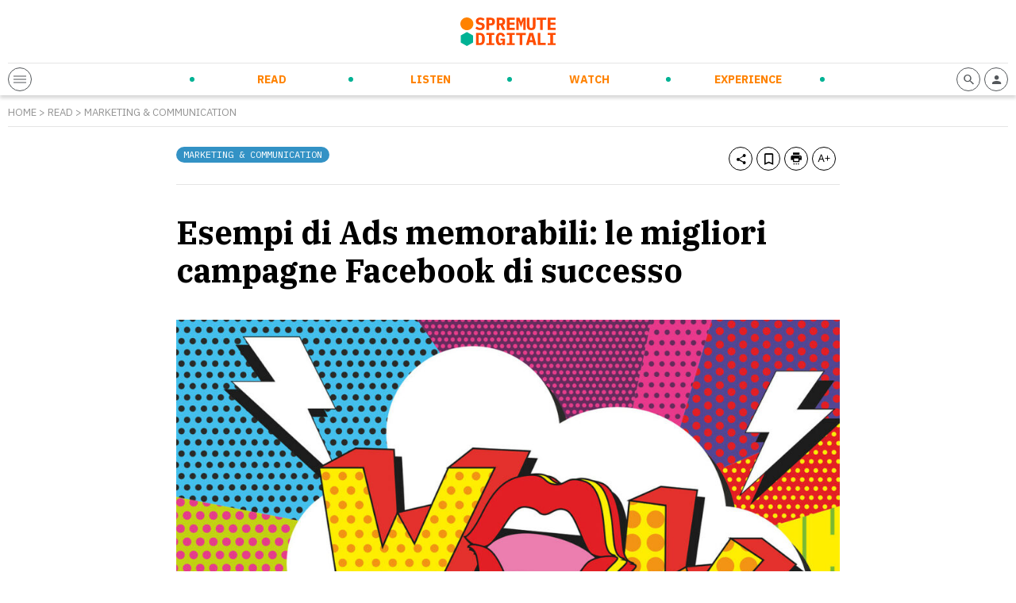

--- FILE ---
content_type: text/html; charset=UTF-8
request_url: https://spremutedigitali.com/esempi-di-ads-di-successo/
body_size: 16379
content:
<!doctype html>
<html class="no-js" lang="it-IT">

<head>
	<meta charset="utf-8">
	<!-- Force IE to use the latest rendering engine available -->
	<meta http-equiv="X-UA-Compatible" content="IE=edge">
	<!-- Mobile Meta -->
	<meta name="viewport" content="width=device-width, initial-scale=1.0">

	<meta class="foundation-mq" name="foundation class" content="CSS">
	<meta name="theme-color" content="#FF4C00">

	<meta name='robots' content='index, follow, max-image-preview:large, max-snippet:-1, max-video-preview:-1' />

<!-- Google Tag Manager for WordPress by gtm4wp.com -->
<script data-cfasync="false" data-pagespeed-no-defer>
	var gtm4wp_datalayer_name = "dataLayer";
	var dataLayer = dataLayer || [];
</script>
<!-- End Google Tag Manager for WordPress by gtm4wp.com -->
	<!-- This site is optimized with the Yoast SEO plugin v21.5 - https://yoast.com/wordpress/plugins/seo/ -->
	<title>Esempi di Ads memorabili: le migliori campagne Facebook</title>
	<meta name="description" content="Ci sono aziende che grazie ai social hanno trovato un modo di comunicare unico. 5 esempi di Ads per raccontare campagne Facebook di successo." />
	<link rel="canonical" href="https://spremutedigitali.com/esempi-di-ads-di-successo/" />
	<meta property="og:locale" content="it_IT" />
	<meta property="og:type" content="article" />
	<meta property="og:title" content="Esempi di Ads memorabili: le migliori campagne Facebook" />
	<meta property="og:description" content="Ci sono aziende che grazie ai social hanno trovato un modo di comunicare unico. 5 esempi di Ads per raccontare campagne Facebook di successo." />
	<meta property="og:url" content="https://spremutedigitali.com/esempi-di-ads-di-successo/" />
	<meta property="og:site_name" content="Spremute Digitali" />
	<meta property="article:publisher" content="https://www.facebook.com/Spremutedigitali" />
	<meta property="article:published_time" content="2021-05-25T05:40:00+00:00" />
	<meta property="article:modified_time" content="2021-05-24T15:38:29+00:00" />
	<meta property="og:image" content="https://spremutedigitali.com/wp-content/uploads/2021/05/esempi-di-ads-di-successo.jpg" />
	<meta property="og:image:width" content="1280" />
	<meta property="og:image:height" content="905" />
	<meta property="og:image:type" content="image/jpeg" />
	<meta name="author" content="Uberto Saltarelli" />
	<meta name="twitter:card" content="summary_large_image" />
	<meta name="twitter:creator" content="@spremute" />
	<meta name="twitter:site" content="@spremute" />
	<meta name="twitter:label1" content="Written by" />
	<meta name="twitter:data1" content="Uberto Saltarelli" />
	<meta name="twitter:label2" content="Est. reading time" />
	<meta name="twitter:data2" content="4 minuti" />
	<script type="application/ld+json" class="yoast-schema-graph">{"@context":"https://schema.org","@graph":[{"@type":"Article","@id":"https://spremutedigitali.com/esempi-di-ads-di-successo/#article","isPartOf":{"@id":"https://spremutedigitali.com/esempi-di-ads-di-successo/"},"author":{"name":"Uberto Saltarelli","@id":"https://spremutedigitali.com/#/schema/person/06fb954d68d1fedc0615db76f53fbf19"},"headline":"Esempi di Ads memorabili: le migliori campagne Facebook di successo","datePublished":"2021-05-25T05:40:00+00:00","dateModified":"2021-05-24T15:38:29+00:00","mainEntityOfPage":{"@id":"https://spremutedigitali.com/esempi-di-ads-di-successo/"},"wordCount":713,"publisher":{"@id":"https://spremutedigitali.com/#organization"},"image":{"@id":"https://spremutedigitali.com/esempi-di-ads-di-successo/#primaryimage"},"thumbnailUrl":"https://spremutedigitali.com/wp-content/uploads/2021/05/esempi-di-ads-di-successo.jpg","keywords":["Ads memorabili","Campagne Facebook di successo"],"articleSection":["Marketing &amp; Communication"],"inLanguage":"it-IT"},{"@type":"WebPage","@id":"https://spremutedigitali.com/esempi-di-ads-di-successo/","url":"https://spremutedigitali.com/esempi-di-ads-di-successo/","name":"Esempi di Ads memorabili: le migliori campagne Facebook","isPartOf":{"@id":"https://spremutedigitali.com/#website"},"primaryImageOfPage":{"@id":"https://spremutedigitali.com/esempi-di-ads-di-successo/#primaryimage"},"image":{"@id":"https://spremutedigitali.com/esempi-di-ads-di-successo/#primaryimage"},"thumbnailUrl":"https://spremutedigitali.com/wp-content/uploads/2021/05/esempi-di-ads-di-successo.jpg","datePublished":"2021-05-25T05:40:00+00:00","dateModified":"2021-05-24T15:38:29+00:00","description":"Ci sono aziende che grazie ai social hanno trovato un modo di comunicare unico. 5 esempi di Ads per raccontare campagne Facebook di successo.","breadcrumb":{"@id":"https://spremutedigitali.com/esempi-di-ads-di-successo/#breadcrumb"},"inLanguage":"it-IT","potentialAction":[{"@type":"ReadAction","target":["https://spremutedigitali.com/esempi-di-ads-di-successo/"]}]},{"@type":"ImageObject","inLanguage":"it-IT","@id":"https://spremutedigitali.com/esempi-di-ads-di-successo/#primaryimage","url":"https://spremutedigitali.com/wp-content/uploads/2021/05/esempi-di-ads-di-successo.jpg","contentUrl":"https://spremutedigitali.com/wp-content/uploads/2021/05/esempi-di-ads-di-successo.jpg","width":1280,"height":905,"caption":"Ci sono aziende che grazie ai social hanno trovato un modo di comunicare unico. 5 esempi di Ads per raccontare campagne Facebook di successo."},{"@type":"BreadcrumbList","@id":"https://spremutedigitali.com/esempi-di-ads-di-successo/#breadcrumb","itemListElement":[{"@type":"ListItem","position":1,"name":"Home","item":"https://spremutedigitali.com/"},{"@type":"ListItem","position":2,"name":"Marketing &amp; Communication","item":"https://spremutedigitali.com/argomenti/marketing-communication/"},{"@type":"ListItem","position":3,"name":"Esempi di Ads memorabili: le migliori campagne Facebook di successo"}]},{"@type":"WebSite","@id":"https://spremutedigitali.com/#website","url":"https://spremutedigitali.com/","name":"Spremute Digitali","description":"Innovare per crescere","publisher":{"@id":"https://spremutedigitali.com/#organization"},"potentialAction":[{"@type":"SearchAction","target":{"@type":"EntryPoint","urlTemplate":"https://spremutedigitali.com/?s={search_term_string}"},"query-input":"required name=search_term_string"}],"inLanguage":"it-IT"},{"@type":"Organization","@id":"https://spremutedigitali.com/#organization","name":"Spremute Digitali","url":"https://spremutedigitali.com/","logo":{"@type":"ImageObject","inLanguage":"it-IT","@id":"https://spremutedigitali.com/#/schema/logo/image/","url":"https://spremutedigitali.com/wp-content/uploads/2021/04/2020_spremute-digitali_marchioversione-estesa_C.png","contentUrl":"https://spremutedigitali.com/wp-content/uploads/2021/04/2020_spremute-digitali_marchioversione-estesa_C.png","width":1147,"height":352,"caption":"Spremute Digitali"},"image":{"@id":"https://spremutedigitali.com/#/schema/logo/image/"},"sameAs":["https://www.facebook.com/Spremutedigitali","https://twitter.com/spremute","https://www.linkedin.com/company/spremute-digitali/"]},{"@type":"Person","@id":"https://spremutedigitali.com/#/schema/person/06fb954d68d1fedc0615db76f53fbf19","name":"Uberto Saltarelli","image":{"@type":"ImageObject","inLanguage":"it-IT","@id":"https://spremutedigitali.com/#/schema/person/image/","url":"https://secure.gravatar.com/avatar/a39ecb9c554c318698ca659829e8cdae?s=96&d=mm&r=g","contentUrl":"https://secure.gravatar.com/avatar/a39ecb9c554c318698ca659829e8cdae?s=96&d=mm&r=g","caption":"Uberto Saltarelli"},"description":"Junior Business Analyst alla scoperta del mondo startup. Pratico e curioso, faccio del mio lavoro una passione. Interessato anche alle cleantech, all’agroalimentare e all’economia circolare.","sameAs":["https://www.linkedin.com/in/uberto-lodovico-saltarelli-7b4014163/"],"url":"https://spremutedigitali.com/author/uberto-saltarelli/"}]}</script>
	<!-- / Yoast SEO plugin. -->


<link rel='dns-prefetch' href='//cdn.jsdelivr.net' />
<link rel='dns-prefetch' href='//cdnjs.cloudflare.com' />
<style id='wp-block-library-theme-inline-css' type='text/css'>
.wp-block-audio figcaption{color:#555;font-size:13px;text-align:center}.is-dark-theme .wp-block-audio figcaption{color:hsla(0,0%,100%,.65)}.wp-block-audio{margin:0 0 1em}.wp-block-code{border:1px solid #ccc;border-radius:4px;font-family:Menlo,Consolas,monaco,monospace;padding:.8em 1em}.wp-block-embed figcaption{color:#555;font-size:13px;text-align:center}.is-dark-theme .wp-block-embed figcaption{color:hsla(0,0%,100%,.65)}.wp-block-embed{margin:0 0 1em}.blocks-gallery-caption{color:#555;font-size:13px;text-align:center}.is-dark-theme .blocks-gallery-caption{color:hsla(0,0%,100%,.65)}.wp-block-image figcaption{color:#555;font-size:13px;text-align:center}.is-dark-theme .wp-block-image figcaption{color:hsla(0,0%,100%,.65)}.wp-block-image{margin:0 0 1em}.wp-block-pullquote{border-bottom:4px solid;border-top:4px solid;color:currentColor;margin-bottom:1.75em}.wp-block-pullquote cite,.wp-block-pullquote footer,.wp-block-pullquote__citation{color:currentColor;font-size:.8125em;font-style:normal;text-transform:uppercase}.wp-block-quote{border-left:.25em solid;margin:0 0 1.75em;padding-left:1em}.wp-block-quote cite,.wp-block-quote footer{color:currentColor;font-size:.8125em;font-style:normal;position:relative}.wp-block-quote.has-text-align-right{border-left:none;border-right:.25em solid;padding-left:0;padding-right:1em}.wp-block-quote.has-text-align-center{border:none;padding-left:0}.wp-block-quote.is-large,.wp-block-quote.is-style-large,.wp-block-quote.is-style-plain{border:none}.wp-block-search .wp-block-search__label{font-weight:700}.wp-block-search__button{border:1px solid #ccc;padding:.375em .625em}:where(.wp-block-group.has-background){padding:1.25em 2.375em}.wp-block-separator.has-css-opacity{opacity:.4}.wp-block-separator{border:none;border-bottom:2px solid;margin-left:auto;margin-right:auto}.wp-block-separator.has-alpha-channel-opacity{opacity:1}.wp-block-separator:not(.is-style-wide):not(.is-style-dots){width:100px}.wp-block-separator.has-background:not(.is-style-dots){border-bottom:none;height:1px}.wp-block-separator.has-background:not(.is-style-wide):not(.is-style-dots){height:2px}.wp-block-table{margin:0 0 1em}.wp-block-table td,.wp-block-table th{word-break:normal}.wp-block-table figcaption{color:#555;font-size:13px;text-align:center}.is-dark-theme .wp-block-table figcaption{color:hsla(0,0%,100%,.65)}.wp-block-video figcaption{color:#555;font-size:13px;text-align:center}.is-dark-theme .wp-block-video figcaption{color:hsla(0,0%,100%,.65)}.wp-block-video{margin:0 0 1em}.wp-block-template-part.has-background{margin-bottom:0;margin-top:0;padding:1.25em 2.375em}
</style>
<style id='global-styles-inline-css' type='text/css'>
body{--wp--preset--gradient--vivid-cyan-blue-to-vivid-purple: linear-gradient(135deg,rgba(6,147,227,1) 0%,rgb(155,81,224) 100%);--wp--preset--gradient--light-green-cyan-to-vivid-green-cyan: linear-gradient(135deg,rgb(122,220,180) 0%,rgb(0,208,130) 100%);--wp--preset--gradient--luminous-vivid-amber-to-luminous-vivid-orange: linear-gradient(135deg,rgba(252,185,0,1) 0%,rgba(255,105,0,1) 100%);--wp--preset--gradient--luminous-vivid-orange-to-vivid-red: linear-gradient(135deg,rgba(255,105,0,1) 0%,rgb(207,46,46) 100%);--wp--preset--gradient--very-light-gray-to-cyan-bluish-gray: linear-gradient(135deg,rgb(238,238,238) 0%,rgb(169,184,195) 100%);--wp--preset--gradient--cool-to-warm-spectrum: linear-gradient(135deg,rgb(74,234,220) 0%,rgb(151,120,209) 20%,rgb(207,42,186) 40%,rgb(238,44,130) 60%,rgb(251,105,98) 80%,rgb(254,248,76) 100%);--wp--preset--gradient--blush-light-purple: linear-gradient(135deg,rgb(255,206,236) 0%,rgb(152,150,240) 100%);--wp--preset--gradient--blush-bordeaux: linear-gradient(135deg,rgb(254,205,165) 0%,rgb(254,45,45) 50%,rgb(107,0,62) 100%);--wp--preset--gradient--luminous-dusk: linear-gradient(135deg,rgb(255,203,112) 0%,rgb(199,81,192) 50%,rgb(65,88,208) 100%);--wp--preset--gradient--pale-ocean: linear-gradient(135deg,rgb(255,245,203) 0%,rgb(182,227,212) 50%,rgb(51,167,181) 100%);--wp--preset--gradient--electric-grass: linear-gradient(135deg,rgb(202,248,128) 0%,rgb(113,206,126) 100%);--wp--preset--gradient--midnight: linear-gradient(135deg,rgb(2,3,129) 0%,rgb(40,116,252) 100%);--wp--preset--duotone--dark-grayscale: url('#wp-duotone-dark-grayscale');--wp--preset--duotone--grayscale: url('#wp-duotone-grayscale');--wp--preset--duotone--purple-yellow: url('#wp-duotone-purple-yellow');--wp--preset--duotone--blue-red: url('#wp-duotone-blue-red');--wp--preset--duotone--midnight: url('#wp-duotone-midnight');--wp--preset--duotone--magenta-yellow: url('#wp-duotone-magenta-yellow');--wp--preset--duotone--purple-green: url('#wp-duotone-purple-green');--wp--preset--duotone--blue-orange: url('#wp-duotone-blue-orange');--wp--preset--font-size--small: 13px;--wp--preset--font-size--medium: 20px;--wp--preset--font-size--large: 36px;--wp--preset--font-size--x-large: 42px;--wp--preset--spacing--20: 0.44rem;--wp--preset--spacing--30: 0.67rem;--wp--preset--spacing--40: 1rem;--wp--preset--spacing--50: 1.5rem;--wp--preset--spacing--60: 2.25rem;--wp--preset--spacing--70: 3.38rem;--wp--preset--spacing--80: 5.06rem;--wp--preset--shadow--natural: 6px 6px 9px rgba(0, 0, 0, 0.2);--wp--preset--shadow--deep: 12px 12px 50px rgba(0, 0, 0, 0.4);--wp--preset--shadow--sharp: 6px 6px 0px rgba(0, 0, 0, 0.2);--wp--preset--shadow--outlined: 6px 6px 0px -3px rgba(255, 255, 255, 1), 6px 6px rgba(0, 0, 0, 1);--wp--preset--shadow--crisp: 6px 6px 0px rgba(0, 0, 0, 1);}:where(.is-layout-flex){gap: 0.5em;}body .is-layout-flow > .alignleft{float: left;margin-inline-start: 0;margin-inline-end: 2em;}body .is-layout-flow > .alignright{float: right;margin-inline-start: 2em;margin-inline-end: 0;}body .is-layout-flow > .aligncenter{margin-left: auto !important;margin-right: auto !important;}body .is-layout-constrained > .alignleft{float: left;margin-inline-start: 0;margin-inline-end: 2em;}body .is-layout-constrained > .alignright{float: right;margin-inline-start: 2em;margin-inline-end: 0;}body .is-layout-constrained > .aligncenter{margin-left: auto !important;margin-right: auto !important;}body .is-layout-constrained > :where(:not(.alignleft):not(.alignright):not(.alignfull)){max-width: var(--wp--style--global--content-size);margin-left: auto !important;margin-right: auto !important;}body .is-layout-constrained > .alignwide{max-width: var(--wp--style--global--wide-size);}body .is-layout-flex{display: flex;}body .is-layout-flex{flex-wrap: wrap;align-items: center;}body .is-layout-flex > *{margin: 0;}:where(.wp-block-columns.is-layout-flex){gap: 2em;}.has-vivid-cyan-blue-to-vivid-purple-gradient-background{background: var(--wp--preset--gradient--vivid-cyan-blue-to-vivid-purple) !important;}.has-light-green-cyan-to-vivid-green-cyan-gradient-background{background: var(--wp--preset--gradient--light-green-cyan-to-vivid-green-cyan) !important;}.has-luminous-vivid-amber-to-luminous-vivid-orange-gradient-background{background: var(--wp--preset--gradient--luminous-vivid-amber-to-luminous-vivid-orange) !important;}.has-luminous-vivid-orange-to-vivid-red-gradient-background{background: var(--wp--preset--gradient--luminous-vivid-orange-to-vivid-red) !important;}.has-very-light-gray-to-cyan-bluish-gray-gradient-background{background: var(--wp--preset--gradient--very-light-gray-to-cyan-bluish-gray) !important;}.has-cool-to-warm-spectrum-gradient-background{background: var(--wp--preset--gradient--cool-to-warm-spectrum) !important;}.has-blush-light-purple-gradient-background{background: var(--wp--preset--gradient--blush-light-purple) !important;}.has-blush-bordeaux-gradient-background{background: var(--wp--preset--gradient--blush-bordeaux) !important;}.has-luminous-dusk-gradient-background{background: var(--wp--preset--gradient--luminous-dusk) !important;}.has-pale-ocean-gradient-background{background: var(--wp--preset--gradient--pale-ocean) !important;}.has-electric-grass-gradient-background{background: var(--wp--preset--gradient--electric-grass) !important;}.has-midnight-gradient-background{background: var(--wp--preset--gradient--midnight) !important;}.has-small-font-size{font-size: var(--wp--preset--font-size--small) !important;}.has-medium-font-size{font-size: var(--wp--preset--font-size--medium) !important;}.has-large-font-size{font-size: var(--wp--preset--font-size--large) !important;}.has-x-large-font-size{font-size: var(--wp--preset--font-size--x-large) !important;}
.wp-block-navigation a:where(:not(.wp-element-button)){color: inherit;}
:where(.wp-block-columns.is-layout-flex){gap: 2em;}
.wp-block-pullquote{font-size: 1.5em;line-height: 1.6;}
</style>
<link rel='stylesheet' id='wpo_min-header-0-css' href='https://spremutedigitali.com/wp-content/cache/wpo-minify/1699958698/assets/wpo-minify-header-e7f43ee3.min.css' type='text/css' media='all' />
<link rel='stylesheet' id='splide-css-css' href='https://cdn.jsdelivr.net/npm/@splidejs/splide@latest/dist/css/splide.min.css' type='text/css' media='all' />
<link rel='stylesheet' id='wpo_min-header-2-css' href='https://spremutedigitali.com/wp-content/cache/wpo-minify/1699958698/assets/wpo-minify-header-9c460e52.min.css' type='text/css' media='all' />
<script type='text/javascript' src='https://spremutedigitali.com/wp-includes/js/jquery/jquery.min.js' id='jquery-core-js'></script>
<script type='text/javascript' src='https://spremutedigitali.com/wp-includes/js/jquery/jquery-migrate.min.js' id='jquery-migrate-js'></script>
<link rel="https://api.w.org/" href="https://spremutedigitali.com/wp-json/" /><link rel="alternate" type="application/json" href="https://spremutedigitali.com/wp-json/wp/v2/posts/91785" />		<!-- Custom Logo: hide header text -->
		<style id="custom-logo-css" type="text/css">
			.site-title, .site-description {
				position: absolute;
				clip: rect(1px, 1px, 1px, 1px);
			}
		</style>
		<link rel="alternate" type="application/json+oembed" href="https://spremutedigitali.com/wp-json/oembed/1.0/embed?url=https%3A%2F%2Fspremutedigitali.com%2Fesempi-di-ads-di-successo%2F" />
<link rel="alternate" type="text/xml+oembed" href="https://spremutedigitali.com/wp-json/oembed/1.0/embed?url=https%3A%2F%2Fspremutedigitali.com%2Fesempi-di-ads-di-successo%2F&#038;format=xml" />
<link type="text/css" rel="stylesheet" href="https://spremutedigitali.com/wp-content/plugins/category-specific-rss-feed-menu/wp_cat_rss_style.css" />

<!-- Google Tag Manager for WordPress by gtm4wp.com -->
<!-- GTM Container placement set to off -->
<script data-cfasync="false" data-pagespeed-no-defer type="text/javascript">
	var dataLayer_content = {"pageTitle":"Esempi di Ads memorabili: le migliori campagne Facebook","pageCategory":["marketing-communication"],"postID":91785};
	dataLayer.push( dataLayer_content );
</script>
<script>
	console.warn && console.warn("[GTM4WP] Google Tag Manager container code placement set to OFF !!!");
	console.warn && console.warn("[GTM4WP] Data layer codes are active but GTM container must be loaded using custom coding !!!");
</script>
<!-- End Google Tag Manager for WordPress by gtm4wp.com -->
	
	<!-- Google Tag Manager -->
<script>(function(w,d,s,l,i){w[l]=w[l]||[];w[l].push({'gtm.start':
new Date().getTime(),event:'gtm.js'});var f=d.getElementsByTagName(s)[0],
j=d.createElement(s),dl=l!='dataLayer'?'&l='+l:'';j.async=true;j.src=
'https://www.googletagmanager.com/gtm.js?id='+i+dl;f.parentNode.insertBefore(j,f);
})(window,document,'script','dataLayer','GTM-5ZC383G');</script>
<!-- End Google Tag Manager -->

<!-- Facebook Pixel Code -->
<script>
!function(f,b,e,v,n,t,s)
{if(f.fbq)return;n=f.fbq=function(){n.callMethod?
n.callMethod.apply(n,arguments):n.queue.push(arguments)};
if(!f._fbq)f._fbq=n;n.push=n;n.loaded=!0;n.version='2.0';
n.queue=[];t=b.createElement(e);t.async=!0;
t.src=v;s=b.getElementsByTagName(e)[0];
s.parentNode.insertBefore(t,s)}(window, document,'script',
'https://connect.facebook.net/en_US/fbevents.js');
fbq('init', '136881425077259');
fbq('track', 'PageView');
</script>
<!-- End Facebook Pixel Code -->
<meta name="facebook-domain-verification" content="tuhs1vfe9dvm7nh1notpuiej5bb4qf" />

<style>
.wp-embedded-content {max-width: 100% !important;}
@media print, screen and (max-width: 1023px) {
.header-bottom-sd-content-center {visibility: hidden;opacity: 0;position: absolute;width: 100%;left: 0;padding: 10px;}
  .open-header .header-bottom-sd-content-center {visibility: visible;opacity: 1;}
  .header-bottom-sd-icon-left, .header-bottom-sd-icon-right {position: relative;z-index: +1;}
.sd-blog-author {margin-bottom: 20px !important;}
.sd-post-preview-big-image {
    width: 100%;
}
.sd-post-preview-big-content {
    width: 100%;
}
}
</style>

	<link rel="preconnect" href="https://fonts.gstatic.com">
	<link href="https://fonts.googleapis.com/css2?family=IBM+Plex+Mono&family=IBM+Plex+Sans:ital,wght@0,400;0,700;1,400&family=IBM+Plex+Serif:ital,wght@0,400;0,700;1,400&display=swap" rel="stylesheet">
	<link rel="preconnect" href="https://cdn.flipboard.com">
	<link rel="preconnect" href="https://cdn.jsdelivr.net">
	<link rel="preconnect" href="https://cdnjs.cloudflare.com">
	<link rel="preconnect" href="https://connect.facebook.net">
	<link rel="preconnect" href="https://fonts.googleapis.com">
	<link rel="preconnect" href="https://fonts.gstatic.com">
	<link rel="preconnect" href="https://seedble.activehosted.com">
	<link rel="preconnect" href="https://www.google-analytics.com">
	<link rel="preconnect" href="https://www.googletagmanager.com">
<link rel="icon" href="https://spremutedigitali.com/wp-content/uploads/2021/03/cropped-favicon-32x32.png" sizes="32x32" />
<link rel="icon" href="https://spremutedigitali.com/wp-content/uploads/2021/03/cropped-favicon-192x192.png" sizes="192x192" />
<link rel="apple-touch-icon" href="https://spremutedigitali.com/wp-content/uploads/2021/03/cropped-favicon-180x180.png" />
<meta name="msapplication-TileImage" content="https://spremutedigitali.com/wp-content/uploads/2021/03/cropped-favicon-270x270.png" />
<noscript><style id="rocket-lazyload-nojs-css">.rll-youtube-player, [data-lazy-src]{display:none !important;}</style></noscript>
	<link rel="preload" href="/wp-content/themes/spremutedigitali/assets/styles/font/sd-icons.woff2" as="font" type="font/woff2" crossorigin>

</head>

<body class="post-template-default single single-post postid-91785 single-format-standard">
	<!-- Google Tag Manager (noscript) -->
	<noscript><iframe src="https://www.googletagmanager.com/ns.html?id=GTM-5ZC383G" height="0" width="0" style="display:none;visibility:hidden"></iframe></noscript>
	<!-- End Google Tag Manager (noscript) -->
		<header class="header" role="banner">
		<div class="row">
			<div class="column">
				<div class="header-top">
											<a href="https://spremutedigitali.com">
							<img src="data:image/svg+xml,%3Csvg%20xmlns='http://www.w3.org/2000/svg'%20viewBox='0%200%200%200'%3E%3C/svg%3E" alt="Spremute Digitali" data-lazy-src="https://spremutedigitali.com/wp-content/themes/spremutedigitali/assets/images/logo.svg"><noscript><img src="https://spremutedigitali.com/wp-content/themes/spremutedigitali/assets/images/logo.svg" alt="Spremute Digitali"></noscript>
						</a>
										<div class="header-adsense">
											</div>
					<div class="header-adsense-mobile">
											</div>
				</div>
				<div class="header-bottom">
					<div class="header-bottom-sd-icon-left">
						<span class="sd-icon sd-menu-opener">
							<div></div>
							<div></div>
							<div></div>
						</span>
					</div>
					<div class="header-bottom-sd-content-center">
						<ul id="menu-menu-principale" class="nav clearfix uppercase"><li id="menu-item-33" class="sd-menu-read menu-item menu-item-type-post_type menu-item-object-page menu-item-has-children menu-item-33"><a href="https://spremutedigitali.com/read/">Read</a>
<ul class="sub-menu">
	<li id="menu-item-88082" class="menu-item menu-item-type-taxonomy menu-item-object-category menu-item-88082"><a href="https://spremutedigitali.com/argomenti/startup-entrepreneurship/">Startup &amp; Entrepreneurship</a></li>
	<li id="menu-item-88076" class="menu-item menu-item-type-taxonomy menu-item-object-category menu-item-88076"><a href="https://spremutedigitali.com/argomenti/corporate-innovation/">Corporate Innovation</a></li>
	<li id="menu-item-88079" class="menu-item menu-item-type-taxonomy menu-item-object-category menu-item-88079"><a href="https://spremutedigitali.com/argomenti/new-ways-of-working/">New Ways of Working</a></li>
	<li id="menu-item-88077" class="menu-item menu-item-type-taxonomy menu-item-object-category menu-item-88077"><a href="https://spremutedigitali.com/argomenti/future-trends-tech/">Future Trends &amp; Tech</a></li>
	<li id="menu-item-88078" class="menu-item menu-item-type-taxonomy menu-item-object-category current-post-ancestor current-menu-parent current-post-parent menu-item-88078"><a href="https://spremutedigitali.com/argomenti/marketing-communication/">Marketing &amp; Communication</a></li>
	<li id="menu-item-88081" class="menu-item menu-item-type-taxonomy menu-item-object-category menu-item-88081"><a href="https://spremutedigitali.com/argomenti/personal-empowerment/">Personal Empowerment</a></li>
	<li id="menu-item-88080" class="menu-item menu-item-type-taxonomy menu-item-object-category menu-item-88080"><a href="https://spremutedigitali.com/argomenti/news-press/">News and Press</a></li>
</ul>
</li>
<li id="menu-item-31" class="sd-menu-listen menu-item menu-item-type-post_type menu-item-object-page menu-item-has-children menu-item-31"><a href="https://spremutedigitali.com/listen/">Listen</a>
<ul class="sub-menu">
	<li id="menu-item-89430" class="menu-item menu-item-type-taxonomy menu-item-object-categoria_listen menu-item-89430"><a href="https://spremutedigitali.com/show/daily-orange-squeeze/">Daily Orange Squeeze</a></li>
	<li id="menu-item-88083" class="menu-item menu-item-type-taxonomy menu-item-object-categoria_listen menu-item-88083"><a href="https://spremutedigitali.com/show/audiospremute/">Audiospremute</a></li>
</ul>
</li>
<li id="menu-item-32" class="sd-menu-watch menu-item menu-item-type-post_type menu-item-object-page menu-item-has-children menu-item-32"><a href="https://spremutedigitali.com/watch/">Watch</a>
<ul class="sub-menu">
	<li id="menu-item-88095" class="menu-item menu-item-type-taxonomy menu-item-object-categoria_watch menu-item-88095"><a href="https://spremutedigitali.com/categoria_watch/videospremute/">Videospremute</a></li>
</ul>
</li>
<li id="menu-item-30" class="sd-menu-experience menu-item menu-item-type-post_type menu-item-object-page menu-item-has-children menu-item-30"><a href="https://spremutedigitali.com/experience/">Experience</a>
<ul class="sub-menu">
	<li id="menu-item-88113" class="menu-item menu-item-type-post_type menu-item-object-page menu-item-88113"><a href="https://spremutedigitali.com/eventi-in-corso/">Eventi in corso</a></li>
	<li id="menu-item-88110" class="menu-item menu-item-type-post_type menu-item-object-page menu-item-88110"><a href="https://spremutedigitali.com/prossimi-eventi/">Prossimi eventi</a></li>
	<li id="menu-item-88112" class="menu-item menu-item-type-post_type menu-item-object-page menu-item-88112"><a href="https://spremutedigitali.com/eventi-passati/">Eventi passati</a></li>
	<li id="menu-item-88111" class="menu-item menu-item-type-post_type menu-item-object-page menu-item-88111"><a href="https://spremutedigitali.com/media-partnership/">Media partnership</a></li>
	<li id="menu-item-88114" class="menu-item menu-item-type-post_type menu-item-object-page menu-item-88114"><a href="https://spremutedigitali.com/calendario/">Calendario</a></li>
</ul>
</li>
</ul>						<div class="sd-secondary-menu">
							
							<div class="sd-social-menu">
								<a rel="nofollow" href="https://www.instagram.com/spremutedigitali/" target="_blank"><span class="sd-icon-social sd-icon-social-instagram"><i class="icon-instagram"></i></span></a><a rel="nofollow" href="https://www.youtube.com/c/SpremuteDigitali" target="_blank"><span class="sd-icon-social sd-icon-social-youtube"><i class="icon-youtube"></i></span></a><a rel="nofollow" href="https://twitter.com/spremute" target="_blank"><span class="sd-icon-social sd-icon-social-twitter"><i class="icon-twitter"></i></span></a><a rel="nofollow" href="https://www.facebook.com/Spremutedigitali" target="_blank"><span class="sd-icon-social sd-icon-social-facebook"><i class="icon-facebook"></i></span></a><a rel="nofollow" href="https://it.linkedin.com/company/spremute-digitali" target="_blank"><span class="sd-icon-social sd-icon-social-linkedin"><i class="icon-linkedin"></i></span></a>							</div>

						</div>
					</div>
					<div class="header-bottom-sd-icon-right">

												<a rel="nofollow" href="https://spremutedigitali.com/i-tuoi-contenuti/">
							<span class="sd-icon"><i class="icon-profile"></i></span>
						</a>
						<span class="sd-icon toggle-search-form"><i class="icon-search"></i></span>
					</div>
				</div>
			</div>
		</div>
	</header> <!-- end .header -->


	<div class="off-canvas-wrapper transition-fade" id="swup">
		<div class="off-canvas-content" data-off-canvas-content>    <div class="content">
        

                <div id="post-content" data-post-id="91785">

                    <div class="row">
                        <div class="column">
                                                        <div class="breadcrumb">
                                <p class="txt testo-piccolo grigio caps"><a href="https://spremutedigitali.com">Home</a> > <a href="https://spremutedigitali.com/read/">Read</a> > <a href="https://spremutedigitali.com/argomenti/marketing-communication/">Marketing &amp; Communication</a></p>
                            </div>
                        </div>
                    </div>

                    <div class="row">
                        <div class="column large-8 large-offset-2 end padding-top-20">
                            <div class="sd-post-toolbar">
                                <div class="sd-post-categories float-left">
                                    <a href="https://spremutedigitali.com/argomenti/marketing-communication/"><div class="sd-label bg-read">Marketing &amp; Communication</div></a>                                </div>
                                <div class="sd-post-actions float-right">
                                    <span class="sd-icon" data-share="https://spremutedigitali.com/esempi-di-ads-di-successo/"><i class="icon-share"></i></span>
                                    <span class="sd-icon" data-bookmark="91785"><i class="icon-bookmark"></i></span>
                                    <a href="https://spremutedigitali.com/esempi-di-ads-di-successo/?mode=print" target="_blank" rel="nofollow" data-no-swup="1"><span class="sd-icon"><i class="icon-print"></i></span></a>
                                    <span class="sd-icon toggle-textsize"><i class="icon-textsize"></i></span>
                                </div>
                                <div class="clear"></div>
                            </div>
                            <h1 class="txt sottotitolo-grande serif bold nero">Esempi di Ads memorabili: le migliori campagne Facebook di successo</h1>
                        </div>
                    </div>
                    
                    <div class="row">
                        <div class="column large-8 large-offset-2 end padding-top-30 txt center">
                            <img width="1024" height="724" src="data:image/svg+xml,%3Csvg%20xmlns='http://www.w3.org/2000/svg'%20viewBox='0%200%201024%20724'%3E%3C/svg%3E" class="attachment-large size-large wp-post-image" alt="esempi di ads memorabili a cui ispirarsi" decoding="async" data-lazy-srcset="https://spremutedigitali.com/wp-content/uploads/2021/05/esempi-di-ads-di-successo-1024x724.jpg 1024w, https://spremutedigitali.com/wp-content/uploads/2021/05/esempi-di-ads-di-successo-300x212.jpg 300w, https://spremutedigitali.com/wp-content/uploads/2021/05/esempi-di-ads-di-successo-768x543.jpg 768w, https://spremutedigitali.com/wp-content/uploads/2021/05/esempi-di-ads-di-successo.jpg 1280w" data-lazy-sizes="(max-width: 1024px) 100vw, 1024px" data-lazy-src="https://spremutedigitali.com/wp-content/uploads/2021/05/esempi-di-ads-di-successo-1024x724.jpg" /><noscript><img width="1024" height="724" src="https://spremutedigitali.com/wp-content/uploads/2021/05/esempi-di-ads-di-successo-1024x724.jpg" class="attachment-large size-large wp-post-image" alt="esempi di ads memorabili a cui ispirarsi" decoding="async" srcset="https://spremutedigitali.com/wp-content/uploads/2021/05/esempi-di-ads-di-successo-1024x724.jpg 1024w, https://spremutedigitali.com/wp-content/uploads/2021/05/esempi-di-ads-di-successo-300x212.jpg 300w, https://spremutedigitali.com/wp-content/uploads/2021/05/esempi-di-ads-di-successo-768x543.jpg 768w, https://spremutedigitali.com/wp-content/uploads/2021/05/esempi-di-ads-di-successo.jpg 1280w" sizes="(max-width: 1024px) 100vw, 1024px" /></noscript>                        </div>
                    </div>

                                            <div class="row">
                            <div class="column large-5 large-offset-3 padding-top-20 border-bottom txt grigio-chiaro">
                                <p class="txt serif nero testo-medio line-height-16 padding-bottom-20">Ci sono aziende che grazie ai social hanno trovato un modo di comunicare unico. 5 esempi di Ads per raccontare campagne Facebook di successo.</p>
                            </div>
                                                    </div>
                    
                    <div class="row padding3rem flex_mobile">
                        <div class="column large-2">

                            <div class="sd-blog-author">
                                                                <a href="https://spremutedigitali.com/author/uberto-saltarelli/">
                                    <div data-bg="https://spremutedigitali.com/wp-content/uploads/2021/04/uberto_saltarelli-130x130-1.png" class="sd-blog-author-image rocket-lazyload" style=""></div>
                                    <div class="sd-blog-author-details">
                                        <p class="txt sans testo-medio bold margin-bottom-10 caps underline">Uberto Saltarelli</p>
                                                                                <div class="sd-blog-author-description txt serif testo-medio">Junior Business Analyst alla scoperta del mondo startup. Pratico e curioso, faccio del mio lavoro una passione. Interessato anche alle cleantech, all’agroalimentare e all’economia circolare.</div>
                                    </div>
                                </a>
                                <div class="clear"></div>
                                <div class="sd-blog-author-social">
                                    
                                    
                                </div>
                                <div class="clear mb-10 resp-d"></div>
                                <p class="sd-blog-author-published txt sans testo-piccolo italic">Pubblicato: 25 Maggio 2021</p>
                                <div class="clear"></div>
                                                                    <div class="sd-post-tags">
                                                                            </div>
                                                            </div>


                        </div>
                        <div class="column large-6 large-offset-1 medium-10 medium-offset-1 end ">
                            <div class="txt testo serif line-height-18 wysiwyg">
<p>Devo ammetterlo, per tutto il 2020, nel bene e nel male, i social sono diventati degli amici in pi&#xF9;, ci sono stati vicini in un momento difficile per tutti, hanno intrattenuto, insegnato e fatto discutere con post ed esempi di ads davvero memorabili, rimasti nel cuore e nella testa di molti.</p><!-- Ezoic - wp_under_page_title - under_page_title --><div id="ezoic-pub-ad-placeholder-102" data-inserter-version="2"></div><!-- End Ezoic - wp_under_page_title - under_page_title -->



<p>Le giornate erano diventate lente, e guardare fuori dalla finestra non ci bastava; e te lo dice uno che &#xE8; abbastanza contrario all&#x2019;utilizzo eccessivo dei social, infatti monitoro settimanalmente l&#x2019;utilizzo che ne faccio e provo a migliorare dandomi degli obiettivi concreti per evitare il <em>social overload</em>.&nbsp;Ma una domanda mi sorge spontanea, cosa avremmo fatto se non ci fossero stati?</p>



<p>Ci sono aziende che hanno fatto dei social, e continueranno a farlo, il loro unico modo di comunicare un nuovo prodotto o un servizio cercando di <strong>sfruttare eventi o situazioni che richiamano l&#x2019;attenzione delle folle</strong>.</p><!-- Ezoic - wp_under_first_paragraph - under_first_paragraph --><div id="ezoic-pub-ad-placeholder-110" data-inserter-version="2"></div><!-- End Ezoic - wp_under_first_paragraph - under_first_paragraph -->



<p>Nell&#x2019;articolo che segue ti racconto di <strong>5 Ads che hanno riscosso un grande successo su Facebook</strong> nello scorso anno.</p>



<div class="lwptoc lwptoc-autoWidth lwptoc-baseItems lwptoc-light lwptoc-notInherit" data-smooth-scroll="1" data-smooth-scroll-offset="24"><div class="lwptoc_i">    <div class="lwptoc_header">
        <b class="lwptoc_title">Indice</b>                    <span class="lwptoc_toggle">
                <a href="#" class="lwptoc_toggle_label" data-label=""></a>
            </span>
            </div>
<div class="lwptoc_items lwptoc_items-visible">
    <div class="lwptoc_itemWrap"><div class="lwptoc_item">    <a href="#Campagne_Facebook_di_successo_lasciati_ispirare_da_questi_5_esempi_di_Ads">
                <span class="lwptoc_item_label">Campagne Facebook di successo: lasciati ispirare da questi 5 esempi di Ads</span>
    </a>
    <div class="lwptoc_itemWrap"><div class="lwptoc_item">    <a href="#Lautoironia_di_Unieuro">
                <span class="lwptoc_item_label">L&#x2019;autoironia di Unieuro</span>
    </a>
    </div><div class="lwptoc_item">    <a href="#Lironia_pungente_di_Taffo_e_in_molti_esempi_di_Ads_memorabili">
                <span class="lwptoc_item_label">L&#x2019;ironia pungente di Taffo &#xE8; in molti esempi di Ads memorabili</span>
    </a>
    <div class="lwptoc_itemWrap"><div class="lwptoc_item">    <a href="#Non_perderti_la_Video_Spremuta_con_Riccardo_Pirrone_se_vuoi_scoprire_e_approfondire_la_comunicazione_di_Taffo_Qui_trovi_invece_il_podcast">
                <span class="lwptoc_item_label">Non perderti la Video Spremuta con Riccardo Pirrone se vuoi scoprire e approfondire la comunicazione di Taffo. Qui trovi invece il podcast.</span>
    </a>
    </div></div></div><div class="lwptoc_item">    <a href="#Le_Persone_del_Re_dei_Burger">
                <span class="lwptoc_item_label">Le Persone del Re dei Burger</span>
    </a>
    </div><div class="lwptoc_item">    <a href="#Protezioni_Durex">
                <span class="lwptoc_item_label">Protezioni Durex</span>
    </a>
    </div><div class="lwptoc_item">    <a href="#Ceres_nulla_di_nuovo_solo_nuove_birre">
                <span class="lwptoc_item_label">Ceres, &#x201C;nulla di nuovo, solo nuove birre&#x201D;</span>
    </a>
    </div></div></div></div></div>
</div></div><h2 class="wp-block-heading"><span id="Campagne_Facebook_di_successo_lasciati_ispirare_da_questi_5_esempi_di_Ads"><strong>Campagne Facebook di successo: lasciati ispirare da questi 5 esempi di Ads</strong></span></h2>



<h3 class="wp-block-heading"><span id="Lautoironia_di_Unieuro"><strong>L&#x2019;autoironia di Unieuro</strong></span></h3>



<p>Tutto &#xE8; partito dalla pubblicazione di un semplice post su una lavatrice scontata a pi&#xF9; del 50% dove il Social Media Manager del gruppo invitava i followers, dopo una breve descrizione del prodotto, a non cliccare sul tasto &#x201C;<em>Altro</em>&#x201D; per leggere il contenuto integrale del post che non spiegava nel dettaglio le funzionalit&#xE0; della lavatrice, bens&#xEC; parlava di lui stesso e del rapporto con il suo lavoro proprio in Unieuro suscitando risate e interazioni sul post.</p>



<p>Da quel giorno ogni post &#xE8; decisamente una scoperta, forse il prodotto promosso passa in secondo piano, <strong>ma il nome dell&#x2019;azienda decisamente no</strong>.</p><!-- Ezoic - wp_under_second_paragraph - under_second_paragraph --><div id="ezoic-pub-ad-placeholder-111" data-inserter-version="2"></div><!-- End Ezoic - wp_under_second_paragraph - under_second_paragraph -->



<div class="wp-block-image"><figure class="aligncenter size-large is-resized"><img decoding="async" src="data:image/svg+xml,%3Csvg%20xmlns='http://www.w3.org/2000/svg'%20viewBox='0%200%20640%200'%3E%3C/svg%3E" alt="esempi di ads e campagne di successo unieuro" class="wp-image-91807" width="640" data-lazy-srcset="https://spremutedigitali.com/wp-content/uploads/2021/05/esempi-di-ads-unieuro-1024x584.jpg 1024w, https://spremutedigitali.com/wp-content/uploads/2021/05/esempi-di-ads-unieuro-300x171.jpg 300w, https://spremutedigitali.com/wp-content/uploads/2021/05/esempi-di-ads-unieuro-768x438.jpg 768w, https://spremutedigitali.com/wp-content/uploads/2021/05/esempi-di-ads-unieuro.jpg 1217w" data-lazy-sizes="(max-width: 1024px) 100vw, 1024px" data-lazy-src="https://spremutedigitali.com/wp-content/uploads/2021/05/esempi-di-ads-unieuro-1024x584.jpg"><noscript><img decoding="async" src="https://spremutedigitali.com/wp-content/uploads/2021/05/esempi-di-ads-unieuro-1024x584.jpg" alt="esempi di ads e campagne di successo unieuro" class="wp-image-91807" width="640" srcset="https://spremutedigitali.com/wp-content/uploads/2021/05/esempi-di-ads-unieuro-1024x584.jpg 1024w, https://spremutedigitali.com/wp-content/uploads/2021/05/esempi-di-ads-unieuro-300x171.jpg 300w, https://spremutedigitali.com/wp-content/uploads/2021/05/esempi-di-ads-unieuro-768x438.jpg 768w, https://spremutedigitali.com/wp-content/uploads/2021/05/esempi-di-ads-unieuro.jpg 1217w" sizes="(max-width: 1024px) 100vw, 1024px"></noscript><figcaption><em>Partiamo con Unieuro e l&#x2019;esempio di campagne Facebook di successo con il post della lavatrice.</em></figcaption></figure></div>



<h3 class="wp-block-heading"><span id="Lironia_pungente_di_Taffo_e_in_molti_esempi_di_Ads_memorabili"><strong>L&#x2019;ironia pungente di Taffo &#xE8; in molti esempi di Ads memorabili</strong></span></h3>



<p>Scegliere un post di Taffo, nota agenzia funebre con prezzi molto competitivi, &#xE8; difficile.&#xA0;Ma c&#x2019;&#xE8; una cosa che &#xE8; in comune in tutte le loro campagne, non solo su Facebook, ovvero <strong>l&#x2019;effetto finale suscitato</strong>.</p>



<p>Non un &#x201C;wow&#x201D;, ma un prolungato &#x201C;<em>no daiii</em>&#x201D; ovviamente ironico, come una reazione alla peggiore freddura raccontata da un amico al bar.</p>



<div class="wp-block-image"><figure class="aligncenter size-large"><img decoding="async" loading="lazy" width="470" height="510" src="data:image/svg+xml,%3Csvg%20xmlns='http://www.w3.org/2000/svg'%20viewBox='0%200%20470%20510'%3E%3C/svg%3E" alt="Taffo e uno dei molti esempi di Ads memorabili" class="wp-image-91804" data-lazy-srcset="https://spremutedigitali.com/wp-content/uploads/2021/05/post-facebook-taffo.jpg 470w, https://spremutedigitali.com/wp-content/uploads/2021/05/post-facebook-taffo-276x300.jpg 276w" data-lazy-sizes="(max-width: 470px) 100vw, 470px" data-lazy-src="https://spremutedigitali.com/wp-content/uploads/2021/05/post-facebook-taffo.jpg"><noscript><img decoding="async" loading="lazy" width="470" height="510" src="https://spremutedigitali.com/wp-content/uploads/2021/05/post-facebook-taffo.jpg" alt="Taffo e uno dei molti esempi di Ads memorabili" class="wp-image-91804" srcset="https://spremutedigitali.com/wp-content/uploads/2021/05/post-facebook-taffo.jpg 470w, https://spremutedigitali.com/wp-content/uploads/2021/05/post-facebook-taffo-276x300.jpg 276w" sizes="(max-width: 470px) 100vw, 470px"></noscript><figcaption><em>Taffo in uno dei molti esempi di Ads memorabili. In questo post si utilizza l&#x2019;Earth Day</em> <em>per richiamare l&#x2019;attenzione</em>.</figcaption></figure></div>



<p></p><!-- Ezoic - wp_mid_content - mid_content --><div id="ezoic-pub-ad-placeholder-112" data-inserter-version="2"></div><!-- End Ezoic - wp_mid_content - mid_content -->



<h4 class="wp-block-heading"><span id="Non_perderti_la_Video_Spremuta_con_Riccardo_Pirrone_se_vuoi_scoprire_e_approfondire_la_comunicazione_di_Taffo_Qui_trovi_invece_il_podcast"><strong>Non perderti la <a href="https://spremutedigitali.com/watch/con-riccardo-pirrone-ceo-kirweb-analizziamo-il-caso-taffo-tra-newsjacking-e-real-time-marketing/">Video Spremuta con Riccardo Pirrone</a> se vuoi scoprire e approfondire la comunicazione di Taffo.</strong> <a href="https://open.spotify.com/episode/0bQo48AWvSb2bTCpfRlJN1?si=9dHHeSbPSpGt_Veoe9UY1A" target="_blank" rel="nofollow noreferrer noopener">Qui trovi invece il podcast</a>.</span></h4>



<p></p>



<h3 class="wp-block-heading"><span id="Le_Persone_del_Re_dei_Burger"><strong>Le Persone del Re dei Burger</strong></span></h3>



<p>Il settore della ristorazione ha avuto, e sta subendo ancora adesso, ripercussioni importanti per via del Covid ed ecco che un noto brand come Burger King che, in un momento di crisi del genere, ha messo da parte la faida competitiva mettendo al centro le persone, i propri dipendenti, ma anche quelli dei loro competitor che stavano perdendo il lavoro.</p>



<p>Non sono un&#x2019;amante degli hamburger nei fast food, ma <strong>l&#x2019;invito via social fatto da parte della nota compagnia di acquistare i prodotti anche dai competitors</strong> come McDonalds, KFC, Domino&#x2019;s ecc. merita decisamente un plauso, che sia stata una mossa SOLO di marketing? Da profano in materia ho comunque apprezzato.</p><!-- Ezoic - wp_long_content - long_content --><div id="ezoic-pub-ad-placeholder-113" data-inserter-version="2"></div><!-- End Ezoic - wp_long_content - long_content -->



<div class="wp-block-image"><figure class="aligncenter size-large is-resized"><img decoding="async" src="data:image/svg+xml,%3Csvg%20xmlns='http://www.w3.org/2000/svg'%20viewBox='0%200%20640%200'%3E%3C/svg%3E" alt="Campagna Facebook di Burger King competitors" class="wp-image-91800" width="640" data-lazy-srcset="https://spremutedigitali.com/wp-content/uploads/2021/05/post-burger-king.jpg 940w, https://spremutedigitali.com/wp-content/uploads/2021/05/post-burger-king-300x251.jpg 300w, https://spremutedigitali.com/wp-content/uploads/2021/05/post-burger-king-768x644.jpg 768w" data-lazy-sizes="(max-width: 940px) 100vw, 940px" data-lazy-src="https://spremutedigitali.com/wp-content/uploads/2021/05/post-burger-king.jpg"><noscript><img decoding="async" src="https://spremutedigitali.com/wp-content/uploads/2021/05/post-burger-king.jpg" alt="Campagna Facebook di Burger King competitors" class="wp-image-91800" width="640" srcset="https://spremutedigitali.com/wp-content/uploads/2021/05/post-burger-king.jpg 940w, https://spremutedigitali.com/wp-content/uploads/2021/05/post-burger-king-300x251.jpg 300w, https://spremutedigitali.com/wp-content/uploads/2021/05/post-burger-king-768x644.jpg 768w" sizes="(max-width: 940px) 100vw, 940px"></noscript><figcaption><em>Burger King mette al centro le persone, non solo le sue, ma anche quelli dei competitor.</em></figcaption></figure></div>



<h3 class="wp-block-heading"><span id="Protezioni_Durex"><strong>Protezioni Durex</strong></span></h3>



<p>Durex si muove/opera in un campo dove &#xE8; facile vincere facile, si direbbe in un noto spot televisivo. Battute e allusioni sono sui social, nel bene e nel male, all&#x2019;ordine del giorno e su ogni post o quasi; in un periodo che richiedeva spensieratezza e possibili distrazioni, ha <strong>supportato</strong>, a modo suo, la campagna all&#x2019;utilizzo della mascherina invitando i propri utenti a utilizzare una protezione in pi&#xF9; del solito.&#xA0;</p>



<div class="wp-block-image"><figure class="aligncenter size-large is-resized"><img decoding="async" src="data:image/svg+xml,%3Csvg%20xmlns='http://www.w3.org/2000/svg'%20viewBox='0%200%20640%200'%3E%3C/svg%3E" alt="Durex e uno dei suoi esempi di Ads memorabile durante il covid." class="wp-image-91797" width="640" data-lazy-srcset="https://spremutedigitali.com/wp-content/uploads/2021/05/durex-esempi-di-ads.jpg 938w, https://spremutedigitali.com/wp-content/uploads/2021/05/durex-esempi-di-ads-300x193.jpg 300w, https://spremutedigitali.com/wp-content/uploads/2021/05/durex-esempi-di-ads-768x494.jpg 768w" data-lazy-sizes="(max-width: 938px) 100vw, 938px" data-lazy-src="https://spremutedigitali.com/wp-content/uploads/2021/05/durex-esempi-di-ads.jpg"><noscript><img decoding="async" src="https://spremutedigitali.com/wp-content/uploads/2021/05/durex-esempi-di-ads.jpg" alt="Durex e uno dei suoi esempi di Ads memorabile durante il covid." class="wp-image-91797" width="640" srcset="https://spremutedigitali.com/wp-content/uploads/2021/05/durex-esempi-di-ads.jpg 938w, https://spremutedigitali.com/wp-content/uploads/2021/05/durex-esempi-di-ads-300x193.jpg 300w, https://spremutedigitali.com/wp-content/uploads/2021/05/durex-esempi-di-ads-768x494.jpg 768w" sizes="(max-width: 938px) 100vw, 938px"></noscript><figcaption><em>Durex e uno dei suoi esempi di Ads memorabili.</em></figcaption></figure></div>



<h3 class="wp-block-heading"><span id="Ceres_nulla_di_nuovo_solo_nuove_birre"><strong>Ceres, &#x201C;nulla di nuovo, solo nuove birre&#x201D;</strong></span></h3>



<p>Il ballo dei politici che riempiva le nostre giornate alla ricerca di soluzioni a questa pandemia &#xE8; stato sicuramente uno dei pi&#xF9; seguiti a livello mediatico degli ultimi anni.&nbsp;</p>



<p>Senza dare considerazioni personali, c&#x2019;&#xE8; chi ha provato a sfruttare queste tarantelle a proprio vantaggio riuscendoci con grande successo come la Ceres, che ha presentato<strong> una nuova linea di birre utilizzando voci e citazioni</strong> (e strafalcioni) dei politici in pista, e non erano battute da birra al Bar!</p><!-- Ezoic - wp_longer_content - longer_content --><div id="ezoic-pub-ad-placeholder-114" data-inserter-version="2"></div><!-- End Ezoic - wp_longer_content - longer_content -->



<figure class="wp-block-embed aligncenter is-type-video is-provider-youtube wp-block-embed-youtube wp-embed-aspect-16-9 wp-has-aspect-ratio"><div class="wp-block-embed__wrapper">
<iframe loading="lazy" title="Finalmente al Bar" width="1200" height="675" src="https://www.youtube.com/embed/rOSlqvCnUlI?feature=oembed" frameborder="0" allow="accelerometer; autoplay; clipboard-write; encrypted-media; gyroscope; picture-in-picture" allowfullscreen></iframe>
</div></figure>
</div>
                            <div id="sd-progress-end"></div>
                        </div>
                        <div class="column large-2">
                            <div class="_form_53"></div><script src="https://seedble.activehosted.com/f/embed.php?id=53" type="text/javascript" charset="utf-8"></script>
                    </div>

                </div>

                <div class="full-row bg-grigio-chiarissimo pos-relative padding-top-40 padding-bottom-40">
                    <div class="row">
                        <div class="column sd-post-slider">
                            <div class="sd-post-slider-head">
                                <p class="sd-post-slider-head-main-title txt bold testo-piccolo caps float-left">Correlati</p>
                                <p class="sd-post-slider-head-sec-title txt testo-piccolo caps float-left">Altri articoli simili</p>
                            </div>
                            <div class="splide" data-splide='{"type":"loop","perPage":6,"gap":"10px", "breakpoints": {"1200": {"perPage": 4},"640": {"perPage": 2}}}'>
                                <div class="splide__track">
                                    <ul class="splide__list">
                                                                                                                                    
<li class="splide__slide">
    <a href="https://spremutedigitali.com/creare-contenuti-di-valore/">
        <div class="sd-post-preview sd-post-preview-abs-bookmark">
            <div data-bg="https://spremutedigitali.com/wp-content/uploads/2021/01/creare-contenuti-stop-scrolling-300x200.jpg" class="sd-post-preview-img bg-overlay bg-overlay-gradient rocket-lazyload" style="">
                <div class="sd-label bg-read">Marketing &amp; Communication</div>
                <span class="sd-icon" data-bookmark="87801"><i class="icon-bookmark"></i></span>
            </div>
            <div class="sd-post-preview-txt">
                                <h3 class="txt serif bold testo-medio">Come creare contenuti stop-scrolling e fare breccia nel cuore degli utenti? Ne parliamo...</h3>
                            </div>
        </div>
    </a>
</li>                                                                                            
<li class="splide__slide">
    <a href="https://spremutedigitali.com/guerrilla-marketing/">
        <div class="sd-post-preview sd-post-preview-abs-bookmark">
            <div data-bg="https://spremutedigitali.com/wp-content/uploads/2020/01/guerrilla_marketing-300x200.jpg" class="sd-post-preview-img bg-overlay bg-overlay-gradient rocket-lazyload" style="">
                <div class="sd-label bg-read">Marketing &amp; Communication</div>
                <span class="sd-icon" data-bookmark="84340"><i class="icon-bookmark"></i></span>
            </div>
            <div class="sd-post-preview-txt">
                                <h3 class="txt serif bold testo-medio">Perché il guerrilla marketing è efficace?</h3>
                            </div>
        </div>
    </a>
</li>                                                                                                                            
                                                                                                    
<li class="splide__slide">
    <a href="https://spremutedigitali.com/soluzioni-di-pubblicita-per-le-piccole-imprese-consigli-e-risorse-utili/">
        <div class="sd-post-preview sd-post-preview-abs-bookmark">
            <div data-bg="https://spremutedigitali.com/wp-content/uploads/2025/01/pexels-mikael-blomkvist-6483621-200x300.jpg" class="sd-post-preview-img bg-overlay bg-overlay-gradient rocket-lazyload" style="">
                <div class="sd-label bg-read">Marketing &amp; Communication</div>
                <span class="sd-icon" data-bookmark="102158"><i class="icon-bookmark"></i></span>
            </div>
            <div class="sd-post-preview-txt">
                                <h3 class="txt serif bold testo-medio">Soluzioni di pubblicità per le piccole imprese: consigli e risorse utili</h3>
                            </div>
        </div>
    </a>
</li>                                                                                                    
<li class="splide__slide">
    <a href="https://spremutedigitali.com/e-mail-marketing-per-fidelizzare-la-clientela-consigli-e-strategie/">
        <div class="sd-post-preview sd-post-preview-abs-bookmark">
            <div data-bg="https://spremutedigitali.com/wp-content/uploads/2024/02/brett-jordan-LPZy4da9aRo-unsplash-300x225.jpg" class="sd-post-preview-img bg-overlay bg-overlay-gradient rocket-lazyload" style="">
                <div class="sd-label bg-read">Marketing &amp; Communication</div>
                <span class="sd-icon" data-bookmark="102150"><i class="icon-bookmark"></i></span>
            </div>
            <div class="sd-post-preview-txt">
                                <h3 class="txt serif bold testo-medio">E-mail marketing per fidelizzare la clientela, consigli e strategie</h3>
                            </div>
        </div>
    </a>
</li>                                                                                                    
<li class="splide__slide">
    <a href="https://spremutedigitali.com/rome-future-week-2023-intervista-michele-franzese/">
        <div class="sd-post-preview sd-post-preview-abs-bookmark">
            <div class="sd-post-preview-img bg-overlay bg-overlay-gradient" style="background-image:url();">
                <div class="sd-label bg-read">Marketing &amp; Communication</div>
                <span class="sd-icon" data-bookmark="102145"><i class="icon-bookmark"></i></span>
            </div>
            <div class="sd-post-preview-txt">
                                <h3 class="txt serif bold testo-medio">Rome Future Week: Intervista all&#8217;ideatore Michele Franzese</h3>
                            </div>
        </div>
    </a>
</li>                                                                                                    
<li class="splide__slide">
    <a href="https://spremutedigitali.com/rivoluzione-digitale-importanza-agenzia-digital-marketing/">
        <div class="sd-post-preview sd-post-preview-abs-bookmark">
            <div data-bg="https://spremutedigitali.com/wp-content/uploads/2023/08/digital-marketing-300x178.webp" class="sd-post-preview-img bg-overlay bg-overlay-gradient rocket-lazyload" style="">
                <div class="sd-label bg-read">Marketing &amp; Communication</div>
                <span class="sd-icon" data-bookmark="102027"><i class="icon-bookmark"></i></span>
            </div>
            <div class="sd-post-preview-txt">
                                <h3 class="txt serif bold testo-medio">Rivoluzione digitale e l’importanza di un’agenzia di digital marketing</h3>
                            </div>
        </div>
    </a>
</li>                                                                                                    
<li class="splide__slide">
    <a href="https://spremutedigitali.com/comunicazione-responsabile-nuova-era-marketing-digitale/">
        <div class="sd-post-preview sd-post-preview-abs-bookmark">
            <div data-bg="https://spremutedigitali.com/wp-content/uploads/2023/08/Comunicazione-responsabile.jpg" class="sd-post-preview-img bg-overlay bg-overlay-gradient rocket-lazyload" style="">
                <div class="sd-label bg-read">Marketing &amp; Communication</div>
                <span class="sd-icon" data-bookmark="102031"><i class="icon-bookmark"></i></span>
            </div>
            <div class="sd-post-preview-txt">
                                <h3 class="txt serif bold testo-medio">Comunicazione responsabile: la nuova era del Marketing Digitale</h3>
                            </div>
        </div>
    </a>
</li>                                                                                                    
<li class="splide__slide">
    <a href="https://spremutedigitali.com/come-diventare-un-esperto-di-web-marketing/">
        <div class="sd-post-preview sd-post-preview-abs-bookmark">
            <div data-bg="https://spremutedigitali.com/wp-content/uploads/2023/08/esperto-di-web-marketing-300x169.jpg" class="sd-post-preview-img bg-overlay bg-overlay-gradient rocket-lazyload" style="">
                <div class="sd-label bg-read">Marketing &amp; Communication</div>
                <span class="sd-icon" data-bookmark="102023"><i class="icon-bookmark"></i></span>
            </div>
            <div class="sd-post-preview-txt">
                                <h3 class="txt serif bold testo-medio">Come diventare un esperto di Web Marketing</h3>
                            </div>
        </div>
    </a>
</li>                                                                                                    
<li class="splide__slide">
    <a href="https://spremutedigitali.com/motivi-per-cui-seo-intelligenza-artificiale-si-collegheranno/">
        <div class="sd-post-preview sd-post-preview-abs-bookmark">
            <div data-bg="https://spremutedigitali.com/wp-content/uploads/2023/08/Intelligenza-Artificiale-e-SEO-300x169.webp" class="sd-post-preview-img bg-overlay bg-overlay-gradient rocket-lazyload" style="">
                <div class="sd-label bg-read">Marketing &amp; Communication</div>
                <span class="sd-icon" data-bookmark="101834"><i class="icon-bookmark"></i></span>
            </div>
            <div class="sd-post-preview-txt">
                                <h3 class="txt serif bold testo-medio">3 motivi per cui SEO e Intelligenza Artificiale si collegheranno</h3>
                            </div>
        </div>
    </a>
</li>                                                                                                    
<li class="splide__slide">
    <a href="https://spremutedigitali.com/ui-ux-qual-e-la-differenza-tra-interfaccia-utente-ed-esperienza-utente/">
        <div class="sd-post-preview sd-post-preview-abs-bookmark">
            <div data-bg="https://spremutedigitali.com/wp-content/uploads/2023/08/UIUX-qual-e-la-differenza-300x169.jpg" class="sd-post-preview-img bg-overlay bg-overlay-gradient rocket-lazyload" style="">
                <div class="sd-label bg-read">Marketing &amp; Communication</div>
                <span class="sd-icon" data-bookmark="101828"><i class="icon-bookmark"></i></span>
            </div>
            <div class="sd-post-preview-txt">
                                <h3 class="txt serif bold testo-medio">UI/UX: qual è la differenza tra interfaccia utente ed esperienza utente?</h3>
                            </div>
        </div>
    </a>
</li>                                                
                                                                                                                                                                    </ul>
                                </div>
                            </div>
                        </div>
                    </div>
                </div>



                <div id="sd-post-bottom-bar">
                    <div id="sd-post-progress"></div>
                    <div class="row">
                        <div class="column">
                            <div id="sd-post-dark-mode"><i class="icon-day"></i><i class="icon-night"></i></div>
                            <p class="txt serif bold bianco">Esempi di Ads memorabili: le migliori campagne Facebook di successo</p>
                        </div>
                    </div>
                </div>






            </div> <!-- end #content -->
    <div data-bg="https://spremutedigitali.com/wp-content/themes/spremutedigitali/assets/images/spremute-digitali-orange-bg-low.jpg" id="newsletter" class="full-row padding-top-50 bg-cover rocket-lazyload" style="">
    <div class="row sd-box-newsletter">
        <div class=" column large-4">
            <div class="txt bold testo caps nero mt-20" style="margin-bottom: 40px">Contatti</div>
            <div class="mt-20 mb-20">
                <p class="mt-20 mb-20 pr-20" style="font-size: 15px; padding-right: 25%; text-align: justify;"> 
                SpremuteDigitali.com è un marchio proprietario di Seedble S.r.l. Seedble è una PMI innovativa parte del gruppo Symphonie Prime. Dal 2014 disegniamo e creiamo organizzazioni future-proof in grado di innovare, evolversi e adattarsi a tutti gli scenari socio-economici.
                </p>
                <p><div class="bold">SEDE LEGALE E OPERATIVA:</div></p>
                <div class="mt-10 mb-10">
                <p><span class="fas fa-map-marker-alt" style="margin-right: 10px;"></span>Via Prisciano, 72 - 00136 Roma (RM)</p>
                </div>
            </div>
            <div class="mt-30 mb-20">
                <p><div class="bold">ALTRE SEDI:</div></p>
                <div class="mt-10 mb-10">
                <p><span class="fas fa-map-marker-alt" style="margin-right: 10px;"></span>Via Canova 15, 6900 Lugano (CH)</p>
                </div>
            </div>

            <div style="margin-top: 40px">
                <a rel="nofollow" href="https://www.instagram.com/spremutedigitali/" target="_blank"><span class="sd-icon-social sd-icon-social-instagram"><i class="icon-instagram"></i></span></a><a rel="nofollow" href="https://www.youtube.com/c/SpremuteDigitali" target="_blank"><span class="sd-icon-social sd-icon-social-youtube"><i class="icon-youtube"></i></span></a><a rel="nofollow" href="https://twitter.com/spremute" target="_blank"><span class="sd-icon-social sd-icon-social-twitter"><i class="icon-twitter"></i></span></a><a rel="nofollow" href="https://www.facebook.com/Spremutedigitali" target="_blank"><span class="sd-icon-social sd-icon-social-facebook"><i class="icon-facebook"></i></span></a><a rel="nofollow" href="https://it.linkedin.com/company/spremute-digitali" target="_blank"><span class="sd-icon-social sd-icon-social-linkedin"><i class="icon-linkedin"></i></span></a>
            </div>
        </div>
        <div class="column large-2">
            <div class="txt bold testo caps nero mt-20 mb-20">Azienda</div>
            <div class="mt-20 mb-20">
                <ul class="footer_ul"><li id="menu-item-99195" class="menu-item menu-item-type-post_type menu-item-object-page menu-item-99195"><a href="https://spremutedigitali.com/chi-siamo/">Chi siamo</a></li>
<li id="menu-item-99196" class="menu-item menu-item-type-post_type menu-item-object-page menu-item-99196"><a href="https://spremutedigitali.com/contatti/">Contatti</a></li>
<li id="menu-item-99197" class="menu-item menu-item-type-post_type menu-item-object-page menu-item-99197"><a href="https://spremutedigitali.com/i-nostri-autori/">I nostri Autori</a></li>
<li id="menu-item-99198" class="menu-item menu-item-type-post_type menu-item-object-page menu-item-99198"><a href="https://spremutedigitali.com/termini/">Condizioni</a></li>
</ul>            </div>
        </div>
        <div class="column large-2">
            <div class="txt bold testo caps nero mt-20 mb-20">Servizi</div>
            <div class="mt-20 mb-20">
                <ul class="footer_ul"><li id="menu-item-99552" class="menu-item menu-item-type-custom menu-item-object-custom menu-item-99552"><a href="/cdn-cgi/l/email-protection#a7cec9c1c8e7d4d7d5c2cad2d3c2c3cec0ced3c6cbce89c4c8ca">Pubblicità</a></li>
<li id="menu-item-99553" class="menu-item menu-item-type-custom menu-item-object-custom menu-item-99553"><a href="/cdn-cgi/l/email-protection#9cf5f2faf3dcefeceef9f1e9e8f9f8f5fbf5e8fdf0f5b2fff3f1">Guest blogging</a></li>
<li id="menu-item-99554" class="menu-item menu-item-type-custom menu-item-object-custom menu-item-99554"><a href="/cdn-cgi/l/email-protection#a2cbccc4cde2d1d2d0c7cfd7d6c7c6cbc5cbd6c3cecb8cc1cdcf">Media partnership</a></li>
<li id="menu-item-99555" class="menu-item menu-item-type-custom menu-item-object-custom menu-item-99555"><a href="/cdn-cgi/l/email-protection#533a3d353c13202321363e262736373a343a27323f3a7d303c3e">Content service</a></li>
</ul>            </div>
        </div>
        <div class="column large-4  end">
            <div class="newsletter_box">
                <div class="row">
                    <div class="column large-12">
                        <p class="txt bold caps sottotitolo-piccolo mt-20 mb-20">Iscriviti alla newsletter per leggere contenuti sempre freschi ed energetici</p>
                        <div id="sd-newsletter-form">
                            <div class="_form_31"></div>
                            <script data-cfasync="false" src="/cdn-cgi/scripts/5c5dd728/cloudflare-static/email-decode.min.js"></script><script src="https://seedble.activehosted.com/f/embed.php?id=31" type="text/javascript" charset="utf-8"></script>
                        </div>
                    </div>
                </div>

            </div>
        </div>
    </div>
</div>




<!-- <div class="full-row bg-grigio-scuro">
    <div class="row">
        <div class="column large-3 sd-footer-columns">
            <a href="https://spremutedigitali.com"><img src="data:image/svg+xml,%3Csvg%20xmlns='http://www.w3.org/2000/svg'%20viewBox='0%200%200%200'%3E%3C/svg%3E" class="sd-footer-logo" data-lazy-src="https://spremutedigitali.com/wp-content/themes/spremutedigitali/assets/images/logo-footer.svg"><noscript><img src="https://spremutedigitali.com/wp-content/themes/spremutedigitali/assets/images/logo-footer.svg" class="sd-footer-logo"></noscript></a>
        </div>
        <div class="column large-6 sd-footer-columns">
            <div class="sd-footer-menu">
                            </div>
        </div>
        <div class="column large-3 sd-footer-columns">
            <div class="sd-footer-social">
                <a rel="nofollow" href="https://www.instagram.com/spremutedigitali/" target="_blank"><span class="sd-icon-social sd-icon-social-instagram"><i class="icon-instagram"></i></span></a><a rel="nofollow" href="https://www.youtube.com/c/SpremuteDigitali" target="_blank"><span class="sd-icon-social sd-icon-social-youtube"><i class="icon-youtube"></i></span></a><a rel="nofollow" href="https://twitter.com/spremute" target="_blank"><span class="sd-icon-social sd-icon-social-twitter"><i class="icon-twitter"></i></span></a><a rel="nofollow" href="https://www.facebook.com/Spremutedigitali" target="_blank"><span class="sd-icon-social sd-icon-social-facebook"><i class="icon-facebook"></i></span></a><a rel="nofollow" href="https://it.linkedin.com/company/spremute-digitali" target="_blank"><span class="sd-icon-social sd-icon-social-linkedin"><i class="icon-linkedin"></i></span></a>                <div class="clear"></div>
            </div>
        </div>
        <div class="clear"></div>
    </div>
</div> -->
<div class="full-row bg-nero sd-footer-bottom">
    <div class="row">
        <div class="column large-6 large-offset-3 end">
            <p class="txt center bianco testo-piccolo">Seedble S.r.l. — Via della Balduina 96 - 00136 - Roma  — P.IVA 12976701008</p>
        </div>

        <div class="column large-3 end">
            <p class="txt right bianco testo-piccolo">
                <a href="https://www.iubenda.com/privacy-policy/189141" target="_blank" rel="nofollow" class="txt bianco testo-piccolo underline">privacy policy</a>
                —
                <a href="https://www.iubenda.com/privacy-policy/189141/cookie-policy" target="_blank" rel="nofollow" class="txt bianco testo-piccolo underline">cookie policy</a>
            </p>
        </div>
    </div>
</div>



<div id="snackbar"><span class="txt bold caps testo-piccolo">Articolo aggiunto ai tuoi preferiti</span></div>



</div> <!-- end .off-canvas-content -->
</div> <!-- end .off-canvas-wrapper -->


<div id="podcast-player">
    <audio id="podcast-audio" src=""></audio>
    <div class="podcast-player-icon podcast-player-icon-left" id="podcast-play-pause">
        <div class="podcast-play-icon play"></div>
        <div class="podcast-play-icon pause"></div>
    </div>
    <div class="podcast-player-content">
        <div class="podcast-player-content-title">
            <p class="txt center bianco bold testo-medio" id="podcast-player-title">.</p>
        </div>
        <div class="podcast-player-content-progress">
            <p class="txt bianco testo-piccolo" id="podcast-player-current-time">0:00:00</p>
            <div class="podcast-player-content-progress-bar" id="podcast-player-bar-cont">
                <div id="podcast-player-bar"></div>
                <div id="podcast-player-bar-progress" style="width:0%;"></div>
                <div id="podcast-player-handle" style="left:0%;"></div>
            </div>
            <p class="txt right bianco testo-piccolo" id="podcast-player-duration">0:00:00</p>
        </div>
    </div>
    <div class="podcast-player-icon podcast-player-icon-right" id="podcast-stop">
        <div class="podcast-stop-icon"></div>
    </div>
</div>


<div id="search-panel">
    <div id="search-panel-overlay"></div>
    <div id="search-panel-content">
        <form id="search-form" role="search" method="get" action="https://spremutedigitali.com/">
            <i class="icon-search"></i>
            <input type="text" name="s" placeholder="Ricerca..." id="search-input">
            <input type="submit" value="Cerca">
        </form>
    </div>
</div>


<div id="share-panel">
    <div id="share-panel-overlay"></div>
    <div id="share-panel-content" class="sd-social-banner">
        <p class="txt center caps bold testo-medio margin-bottom-20">Condividi questo contenuto su:</p>

        <div class="share-panel-icons icons-float icons-float-large">
            <a href="#" rel="nofollow" target="_blank" id="share-panel-twitter">
                <span class="sd-icon-social sd-icon-social-twitter"><i class="icon-twitter"></i></span>
            </a>
            <a href="#" rel="nofollow" target="_blank" id="share-panel-facebook">
                <span class="sd-icon-social sd-icon-social-facebook"><i class="icon-facebook"></i></span>
            </a>
            <a href="#" rel="nofollow" target="_blank" id="share-panel-linkedin">
                <span class="sd-icon-social sd-icon-social-linkedin"><i class="icon-linkedin"></i></span>
            </a>
            <a href="#" rel="nofollow" target="_blank" id="share-panel-whatsapp">
                <span class="sd-icon-social sd-icon-social-whatsapp"><i class="icon-whatsapp"></i></span>
            </a>
            <a data-flip-widget="shareflip" rel="nofollow" href="https://flipboard.com">
                <img src="data:image/svg+xml,%3Csvg%20xmlns='http://www.w3.org/2000/svg'%20viewBox='0%200%200%200'%3E%3C/svg%3E" style="min-height: 47px;top: -26px; position: relative;left: 7px;border-radius: 30px;" data-lazy-src="https://cdn.flipboard.com/badges/flipboard_mrsw.png" /><noscript><img src="https://cdn.flipboard.com/badges/flipboard_mrsw.png" style="min-height: 47px;top: -26px; position: relative;left: 7px;border-radius: 30px;" /></noscript></a>
            <script src="https://cdn.flipboard.com/web/buttons/js/flbuttons.min.js" type="text/javascript"></script>
        </div>
    </div>
</div>






<div id="fade-panel" class="active"></div>

	<!-- footer tags -->
	<!-- footer script -->

<link rel='stylesheet' id='wpo_min-footer-0-css' href='https://spremutedigitali.com/wp-content/cache/wpo-minify/1699958698/assets/wpo-minify-footer-7d590e02.min.css' type='text/css' media='all' />
<script type='text/javascript' id='wpo_min-footer-0-js-extra'>
/* <![CDATA[ */
var php_data = {"ac_settings":{"tracking_actid":252694849,"site_tracking_default":1,"site_tracking":1},"user_email":""};
/* ]]> */
</script>
<script defer type='text/javascript' src='https://spremutedigitali.com/wp-content/cache/wpo-minify/1699958698/assets/wpo-minify-footer-ca4a0ba0.min.js' id='wpo_min-footer-0-js'></script>
<script type='text/javascript' src='https://cdn.jsdelivr.net/npm/@splidejs/splide@latest/dist/js/splide.min.js' id='splide-js-js'></script>
<script type='text/javascript' id='wpo_min-footer-2-js-extra'>
/* <![CDATA[ */
var WPURLS = {"siteurl":"https:\/\/spremutedigitali.com","swup":"","personalContentRequestURI":"\/i-tuoi-contenuti\/"};
/* ]]> */
</script>
<script defer type='text/javascript' src='https://spremutedigitali.com/wp-content/cache/wpo-minify/1699958698/assets/wpo-minify-footer-c89b0a2e.min.js' id='wpo_min-footer-2-js'></script>
<script>window.lazyLoadOptions = {
                elements_selector: "img[data-lazy-src],.rocket-lazyload",
                data_src: "lazy-src",
                data_srcset: "lazy-srcset",
                data_sizes: "lazy-sizes",
                class_loading: "lazyloading",
                class_loaded: "lazyloaded",
                threshold: 300,
                callback_loaded: function(element) {
                    if ( element.tagName === "IFRAME" && element.dataset.rocketLazyload == "fitvidscompatible" ) {
                        if (element.classList.contains("lazyloaded") ) {
                            if (typeof window.jQuery != "undefined") {
                                if (jQuery.fn.fitVids) {
                                    jQuery(element).parent().fitVids();
                                }
                            }
                        }
                    }
                }};
        window.addEventListener('LazyLoad::Initialized', function (e) {
            var lazyLoadInstance = e.detail.instance;

            if (window.MutationObserver) {
                var observer = new MutationObserver(function(mutations) {
                    var image_count = 0;
                    var iframe_count = 0;
                    var rocketlazy_count = 0;

                    mutations.forEach(function(mutation) {
                        for (i = 0; i < mutation.addedNodes.length; i++) {
                            if (typeof mutation.addedNodes[i].getElementsByTagName !== 'function') {
                                return;
                            }

                           if (typeof mutation.addedNodes[i].getElementsByClassName !== 'function') {
                                return;
                            }

                            images = mutation.addedNodes[i].getElementsByTagName('img');
                            is_image = mutation.addedNodes[i].tagName == "IMG";
                            iframes = mutation.addedNodes[i].getElementsByTagName('iframe');
                            is_iframe = mutation.addedNodes[i].tagName == "IFRAME";
                            rocket_lazy = mutation.addedNodes[i].getElementsByClassName('rocket-lazyload');

                            image_count += images.length;
			                iframe_count += iframes.length;
			                rocketlazy_count += rocket_lazy.length;

                            if(is_image){
                                image_count += 1;
                            }

                            if(is_iframe){
                                iframe_count += 1;
                            }
                        }
                    } );

                    if(image_count > 0 || iframe_count > 0 || rocketlazy_count > 0){
                        lazyLoadInstance.update();
                    }
                } );

                var b      = document.getElementsByTagName("body")[0];
                var config = { childList: true, subtree: true };

                observer.observe(b, config);
            }
        }, false);</script><script data-no-minify="1" async src="https://spremutedigitali.com/wp-content/plugins/rocket-lazy-load/assets/js/16.1/lazyload.min.js"></script>

<script defer src="https://static.cloudflareinsights.com/beacon.min.js/vcd15cbe7772f49c399c6a5babf22c1241717689176015" integrity="sha512-ZpsOmlRQV6y907TI0dKBHq9Md29nnaEIPlkf84rnaERnq6zvWvPUqr2ft8M1aS28oN72PdrCzSjY4U6VaAw1EQ==" data-cf-beacon='{"version":"2024.11.0","token":"e3b3c556216749268898c6a5b5911398","r":1,"server_timing":{"name":{"cfCacheStatus":true,"cfEdge":true,"cfExtPri":true,"cfL4":true,"cfOrigin":true,"cfSpeedBrain":true},"location_startswith":null}}' crossorigin="anonymous"></script>
</body>

</html> <!-- end page -->

--- FILE ---
content_type: text/css
request_url: https://spremutedigitali.com/wp-content/cache/wpo-minify/1699958698/assets/wpo-minify-header-9c460e52.min.css
body_size: 14358
content:
.page-title .vcard{border:0;padding:0}.byline{color:#999}.entry-content img{max-width:100%;height:auto}.entry-content .alignleft,.entry-content img.alignleft{margin-right:1.5em;display:inline;float:left}.entry-content .alignright,.entry-content img.alignright{margin-left:1.5em;display:inline;float:right}.entry-content .aligncenter,.entry-content img.aligncenter{margin-right:auto;margin-left:auto;display:block;clear:both}.entry-content object,.entry-content video{max-width:100%;height:auto}.entry-content pre{background:#eee;border:1px solid #cecece;padding:10px}.wp-caption{max-width:100%;background:#eee;padding:5px}.wp-caption img{max-width:100%;margin-bottom:0;width:100%}.wp-caption p.wp-caption-text{font-size:.85em;margin:4px 0 7px;text-align:center}.post-password-form input[type=submit]{display:inline-block;vertical-align:middle;margin:0 0 1rem;font-family:inherit;padding:.85em 1em;-webkit-appearance:none;border:1px solid transparent;border-radius:0;transition:background-color 0.25s ease-out,color 0.25s ease-out;font-size:.9rem;line-height:1;text-align:center;cursor:pointer;background-color:#1779ba;color:#fefefe}[data-whatinput=mouse] .post-password-form input[type=submit]{outline:0}.post-password-form input[type=submit]:focus,.post-password-form input[type=submit]:hover{background-color:#14679e;color:#fefefe}.gallery{max-width:100%;margin-left:auto;margin-right:auto;margin-right:-15px;margin-left:-15px}.gallery::after,.gallery::before{content:' ';display:table}.gallery::after{clear:both}.gallery.gallery-columns-1>dl{width:100%;float:left;padding-right:.625rem;padding-left:.625rem}@media print,screen and(min-width:40em){.gallery.gallery-columns-1>dl{padding-right:.9375rem;padding-left:.9375rem}}.gallery.gallery-columns-1>dl:last-child:not(:first-child){float:right}.gallery.gallery-columns-2>dl{width:50%;float:left;padding-right:.625rem;padding-left:.625rem}@media print,screen and(min-width:40em){.gallery.gallery-columns-2>dl{padding-right:.9375rem;padding-left:.9375rem}}.gallery.gallery-columns-2>dl:last-child:not(:first-child){float:right}.gallery.gallery-columns-3>dl{width:33.33333%;float:left;padding-right:.625rem;padding-left:.625rem}@media print,screen and(min-width:40em){.gallery.gallery-columns-3>dl{padding-right:.9375rem;padding-left:.9375rem}}.gallery.gallery-columns-3>dl:last-child:not(:first-child){float:right}.gallery.gallery-columns-4>dl{width:25%;float:left;padding-right:.625rem;padding-left:.625rem}@media print,screen and(min-width:40em){.gallery.gallery-columns-4>dl{padding-right:.9375rem;padding-left:.9375rem}}.gallery.gallery-columns-4>dl:last-child:not(:first-child){float:right}.gallery.gallery-columns-5>dl{width:20%;float:left;padding-right:.625rem;padding-left:.625rem}@media print,screen and(min-width:40em){.gallery.gallery-columns-5>dl{padding-right:.9375rem;padding-left:.9375rem}}.gallery.gallery-columns-5>dl:last-child:not(:first-child){float:right}.gallery.gallery-columns-6>dl{width:16.66667%;float:left;padding-right:.625rem;padding-left:.625rem}@media print,screen and(min-width:40em){.gallery.gallery-columns-6>dl{padding-right:.9375rem;padding-left:.9375rem}}.gallery.gallery-columns-6>dl:last-child:not(:first-child){float:right}.gallery.gallery-columns-7>dl{width:14.28571%;float:left;padding-right:.625rem;padding-left:.625rem}@media print,screen and(min-width:40em){.gallery.gallery-columns-7>dl{padding-right:.9375rem;padding-left:.9375rem}}.gallery.gallery-columns-7>dl:last-child:not(:first-child){float:right}.gallery.gallery-columns-8>dl{width:12.5%;float:left;padding-right:.625rem;padding-left:.625rem}@media print,screen and(min-width:40em){.gallery.gallery-columns-8>dl{padding-right:.9375rem;padding-left:.9375rem}}.gallery.gallery-columns-8>dl:last-child:not(:first-child){float:right}.gallery dl{width:100%;float:left;padding-left:.9375rem;padding-right:.9375rem}.gallery dl:last-child:not(:first-child){float:right}.page-navigation{margin-top:1rem}#comments .commentlist{margin-left:0}#respond ul{margin-left:0}.commentlist li{position:relative;clear:both;overflow:hidden;list-style-type:none;margin-bottom:1.5em;padding:.7335em 10px}.commentlist li:last-child{margin-bottom:0}.commentlist li ul.children{margin:0}.commentlist li[class*=depth-]{margin-top:1.1em}.commentlist li.depth-1{margin-left:0;margin-top:0}.commentlist li:not(.depth-1){margin-left:10px;margin-top:0;padding-bottom:0}.commentlist .vcard{margin-left:50px}.commentlist .vcard cite.fn{font-weight:700;font-style:normal}.commentlist .vcard time{float:right}.commentlist .vcard time a{color:#999;text-decoration:none}.commentlist .vcard time a:hover{text-decoration:underline}.commentlist .vcard img.avatar{position:absolute;left:10px;padding:2px;border:1px solid #cecece;background:#fff}.commentlist .comment_content p{margin:.7335em 0 1.5em;font-size:1em;line-height:1.5em}.commentlist .comment-reply-link{float:right}.respond-form{margin:1.5em 10px;padding-bottom:2.2em}.respond-form form{margin:.75em 0}.respond-form form li{list-style-type:none;clear:both;margin-bottom:.7335em}.respond-form form li label,.respond-form form li small{display:none}.respond-form form input[type=email],.respond-form form input[type=text],.respond-form form input[type=url],.respond-form form textarea{padding:3px 6px;background:#efefef;border:2px solid #cecece;line-height:1.5em}.respond-form form input[type=email]:focus,.respond-form form input[type=text]:focus,.respond-form form input[type=url]:focus,.respond-form form textarea:focus{background:#fff}.respond-form form input[type=email]:invalid,.respond-form form input[type=text]:invalid,.respond-form form input[type=url]:invalid,.respond-form form textarea:invalid{outline:0;border-color:#fbc2c4;background-color:#f6e7eb;-ms-box-shadow:none;box-shadow:none}.respond-form form input[type=email],.respond-form form input[type=text],.respond-form form input[type=url]{max-width:400px;min-width:250px}.respond-form form textarea{resize:none;width:97.3%;height:150px}#comment-form-title{margin:0 0 1.1em}#allowed_tags{margin:1.5em 10px .7335em 0}.nocomments{margin:0 20px 1.1em}.sidebar li{list-style:none}.widget ul{margin:0}.footer{clear:both}body#tinymce{margin:20px}.gform_body ul{list-style:none outside none;margin:0}@media print{*{background:0 0!important;color:#000!important;text-shadow:none!important;-webkit-filter:none!important;filter:none!important;-ms-filter:none!important}a,a:visited{color:#444!important;text-decoration:underline}a:after,a:visited:after{content:" (" attr(href) ")"}a abbr[title]:after,a:visited abbr[title]:after{content:" (" attr(title) ")"}.ir a:after,a[href^="#"]:after,a[href^="javascript:"]:after{content:""}blockquote,pre{border:1px solid #999;page-break-inside:avoid}thead{display:table-header-group}img,tr{page-break-inside:avoid}img{max-width:100%!important}@page{margin:.5cm}h2,h3,p{orphans:3;widows:3}h2,h3{page-break-after:avoid}.page-navigation,.respond-form,.sidebar,.wp-prev-next,nav{display:none}}.dragdealer{position:relative;height:30px}.dragdealer .handle{position:absolute;top:0;left:0;cursor:pointer}.dragdealer .red-bar{width:100px;height:30px;background:#c00;color:#fff;font-size:14px;line-height:30px;text-align:center}.dragdealer .disabled{background:#898989}html::-webkit-scrollbar{width:0!important}html{overflow:-moz-scrollbars-none}html{-ms-overflow-style:none}.pos-relative{position:relative}.row.padding{padding:4rem 0}.column.padding{padding-top:4rem;padding-bottom:4rem}.row{max-width:1280px}@media print,screen and(min-width:1640px){.row{max-width:1440px}}.row-small{max-width:1024px}.column,.columns{padding-left:5px;padding-right:5px}.row{padding-left:5px;padding-right:5px}.row .row{padding-left:0;padding-right:0;margin-right:-5px;margin-left:-5px}div.content{padding-top:120px}@font-face{font-family:sd-icons;src:url(https://spremutedigitali.com/wp-content/themes/spremutedigitali/assets/styles/scss/../font/sd-icons.eot#1699958698);src:url(https://spremutedigitali.com/wp-content/themes/spremutedigitali/assets/styles/scss/../font/sd-icons.eot#1699958698) format("embedded-opentype"),url(https://spremutedigitali.com/wp-content/themes/spremutedigitali/assets/styles/scss/../font/sd-icons.woff2#1699958698) format("woff2"),url(https://spremutedigitali.com/wp-content/themes/spremutedigitali/assets/styles/scss/../font/sd-icons.woff#1699958698) format("woff"),url(https://spremutedigitali.com/wp-content/themes/spremutedigitali/assets/styles/scss/../font/sd-icons.ttf#1699958698) format("truetype"),url(https://spremutedigitali.com/wp-content/themes/spremutedigitali/assets/styles/scss/../font/sd-icons.svg?90324509#sd-icons) format("svg");font-weight:400;font-style:normal}[class*=" icon-"]:before,[class^=icon-]:before{font-family:sd-icons;font-style:normal;font-weight:400;display:inline-block;text-decoration:inherit;width:1em;margin-right:.2em;text-align:center;font-variant:normal;text-transform:none;line-height:1em;margin-left:.2em;-webkit-font-smoothing:antialiased;-moz-osx-font-smoothing:grayscale}.icon-applepodcasts:before{content:'\e800'}.icon-bookmark:before{content:'\e801'}.icon-breaker:before{content:'\e802'}.icon-castbox:before{content:'\e803'}.icon-day:before{content:'\e804'}.icon-email:before{content:'\e805'}.icon-facebook:before{content:'\e806'}.icon-googlepodcasts:before{content:'\e807'}.icon-instagram:before{content:'\e808'}.icon-linkedin:before{content:'\e809'}.icon-night:before{content:'\e80a'}.icon-overcast:before{content:'\e80b'}.icon-pocketcasts:before{content:'\e80c'}.icon-print:before{content:'\e80d'}.icon-profile:before{content:'\e80e'}.icon-radiopublic:before{content:'\e80f'}.icon-search:before{content:'\e810'}.icon-share:before{content:'\e811'}.icon-spotify:before{content:'\e812'}.icon-spreaker:before{content:'\e813'}.icon-telegram:before{content:'\e814'}.icon-textsize:before{content:'\e815'}.icon-twitch:before{content:'\e816'}.icon-twitter:before{content:'\e817'}.icon-vimeo:before{content:'\e818'}.icon-youtube:before{content:'\e819'}.icon-whatsapp:before{content:'\e81a'}.padding1rem{padding-top:1rem;padding-bottom:1rem}.padding2rem{padding-top:2rem;padding-bottom:2rem}.padding3rem{padding-top:3rem;padding-bottom:3rem}.padding4rem{padding-top:4rem;padding-bottom:4rem}.padding5rem{padding-top:5rem;padding-bottom:5rem}.padding6rem{padding-top:6rem;padding-bottom:6rem}.padding7rem{padding-top:7rem;padding-bottom:7rem}.padding8rem{padding-top:8rem;padding-bottom:8rem}.padding2rem-all{padding:2rem}.padding3rem-all{padding:3rem}.padding4rem-all{padding:4rem}.centra-verticale{display:table}.centra-verticale>div{display:table-cell;vertical-align:middle}body{font-family:"IBM Plex Sans",sans-serif;text-rendering:optimizeLegibility;font-weight:400;background-color:#fff}*,h1,h2,h3,h4,h5,h6{font-weight:inherit;font-family:inherit}p{line-height:inherit}em,strong{font-family:inherit}.txt{font-family:"IBM Plex Sans",sans-serif;font-weight:400;font-style:normal}.txt.sans{font-family:"IBM Plex Sans",sans-serif}.txt.mono{font-family:"IBM Plex Mono",monospace}.txt.serif{font-family:"IBM Plex Serif",serif}.txt.bold{font-weight:700;font-style:normal}.txt.italic{font-style:italic}.transition{transition:ease 0.5s}span.mdi:before{transform:scale(1.3)}.clear{clear:both}.txt.arancio{color:#ff8200}.txt.arancio-scuro{color:#ff4c00}.txt.verde{color:#00b294}.txt.read{color:#3392c5}.txt.listen{color:#338e5a}.txt.watch{color:#cc282e}.txt.experience{color:#eec03b}.txt.grigio-chiarissimo{color:#fafafa}.txt.grigio-chiaro{color:#e5e5e5}.txt.grigio-medio{color:#bbb}.txt.grigio{color:#959595}.txt.grigio-scuro{color:#53575a}.txt.grigio-scurissimo{color:#333}.txt.nero{color:#000}.txt.bianco{color:#fff}.bg-arancio{background-color:#ff8200}.bg-arancio-scuro{background-color:#ff4c00}.bg-verde{background-color:#00b294}.bg-read{background-color:#3392c5}.bg-listen{background-color:#338e5a}.bg-watch{background-color:#cc282e}.bg-experience{background-color:#eec03b}.bg-grigio-chiarissimo{background-color:#fafafa}.bg-grigio-chiaro{background-color:#e5e5e5}.bg-grigio-medio{background-color:#bbb}.bg-grigio{background-color:#959595}.bg-grigio-scuro{background-color:#53575a}.bg-grigio-scurissimo{background-color:#333}.bg-nero{background-color:#000}.bg-bianco{background-color:#fff}.mt-10{margin-top:10px}.mb-10{margin-bottom:10px}.pt-10{padding-top:10px}.pb-10{padding-bottom:10px}.mt-20{margin-top:20px}.mb-20{margin-bottom:20px}.pt-20{padding-top:20px}.pb-20{padding-bottom:20px}.mt-30{margin-top:30px}.mb-30{margin-bottom:30px}.pt-30{padding-top:30px}.pb-30{padding-bottom:30px}.mt-40{margin-top:40px}.mb-40{margin-bottom:40px}.pt-40{padding-top:40px}.pb-40{padding-bottom:40px}.mt-50{margin-top:50px}.mb-50{margin-bottom:50px}.pt-50{padding-top:50px}.pb-50{padding-bottom:50px}.mt-60{margin-top:60px}.mb-60{margin-bottom:60px}.pt-60{padding-top:60px}.pb-60{padding-bottom:60px}.mt-70{margin-top:70px}.mb-70{margin-bottom:70px}.pt-70{padding-top:70px}.pb-70{padding-bottom:70px}.mt-80{margin-top:80px}.mb-80{margin-bottom:80px}.pt-80{padding-top:80px}.pb-80{padding-bottom:80px}.mt-90{margin-top:90px}.mb-90{margin-bottom:90px}.pt-90{padding-top:90px}.pb-90{padding-bottom:90px}.mt-100{margin-top:100px}.mb-100{margin-bottom:100px}.pt-100{padding-top:100px}.pb-100{padding-bottom:100px}a{color:#000}a:hover{color:#000}a:focus,a:hover{color:#000}.txt.opacity{opacity:.6}.txt.underline{text-decoration:underline}.bg-contain,.bg-cover{background-position:center center;background-repeat:no-repeat}.bg-cover{background-size:cover}.bg-contain{background-size:contain}.txt.center{text-align:center}.txt.right{text-align:right}.txt.left{text-align:left}.txt.caps{text-transform:uppercase}p{margin-bottom:0}.txt.wysiwyg p{margin-bottom:14px}.txt.titolo-grande{font-size:70px;line-height:1.1}.txt.sottotitolo-grande{font-size:40px;line-height:1.2}.txt.titolo{font-size:38px;line-height:1.2}.txt.sottotitolo{font-size:26px;line-height:1.2}.txt.titolo-piccolo{font-size:32px;line-height:1.2}.txt.sottotitolo-piccolo{font-size:20px;line-height:1.2}.txt.testo{font-size:18px;margin-bottom:0;line-height:1.2}.txt.testo-medio{font-size:15px;margin-bottom:0;line-height:1.2}.txt.testo-piccolo{font-size:13px;margin-bottom:0;line-height:1.2}.txt.testo-piccolissimo{font-size:10px;margin-bottom:0;line-height:1.2}@media print,screen and(max-width:64em){.txt.titolo-grande{font-size:52px}.txt.sottotitolo-grande{font-size:38px}.txt.titolo{font-size:32px}.txt.sottotitolo{font-size:24px}.txt.titolo-piccolo{font-size:26px}.txt.sottotitolo-piccolo{font-size:18px}.txt.testo{font-size:16px;margin-bottom:0}.txt.testo-medio{font-size:15px;margin-bottom:0}.txt.testo-piccolo{font-size:13px;margin-bottom:0}}@media print,screen and(max-width:40em){.txt.titolo-grande{font-size:36px}.txt.sottotitolo-grande{font-size:32px}.txt.titolo{font-size:28px}.txt.sottotitolo{font-size:20px}.txt.titolo-piccolo{font-size:24px}.txt.sottotitolo-piccolo{font-size:18px}.txt.testo{font-size:16px;margin-bottom:0}.txt.testo-medio{font-size:14px;margin-bottom:0}.txt.testo-piccolo{font-size:12px;margin-bottom:0}}.txt.line-height-10{line-height:1}.txt.line-height-12{line-height:1.2}.txt.line-height-14{line-height:1.4}.txt.line-height-16{line-height:1.6}.txt.line-height-18{line-height:1.8}.txt.line-height-20{line-height:2}.margin-bottom-0{margin-bottom:0!important}.margin-bottom-10{margin-bottom:10px!important}.margin-bottom-20{margin-bottom:20px!important}.margin-bottom-30{margin-bottom:30px!important}.margin-bottom-40{margin-bottom:40px!important}.margin-bottom-50{margin-bottom:50px!important}.margin-bottom-60{margin-bottom:60px!important}.margin-bottom-70{margin-bottom:70px!important}.margin-bottom-80{margin-bottom:80px!important}.margin-bottom-80{margin-bottom:80px!important}.margin-bottom-100{margin-bottom:100px!important}.margin-bottom-2rem{margin-bottom:2rem!important}.margin-top-0{margin-top:0!important}.margin-top-10{margin-top:10px!important}.margin-top-20{margin-top:20px!important}.margin-top-30{margin-top:30px!important}.margin-top-40{margin-top:40px!important}.margin-top-50{margin-top:50px!important}.margin-top-60{margin-top:60px!important}.margin-top-70{margin-top:70px!important}.margin-top-80{margin-top:80px!important}.margin-top-90{margin-top:90px!important}.margin-top-100{margin-top:100px!important}.padding-bottom-0{padding-bottom:0!important}.padding-bottom-10{padding-bottom:10px!important}.padding-bottom-20{padding-bottom:20px!important}.padding-bottom-30{padding-bottom:30px!important}.padding-bottom-40{padding-bottom:40px!important}.padding-bottom-50{padding-bottom:50px!important}.padding-bottom-60{padding-bottom:60px!important}.padding-bottom-70{padding-bottom:70px!important}.padding-bottom-80{padding-bottom:80px!important}.padding-bottom-90{padding-bottom:90px!important}.padding-bottom-100{padding-bottom:100px!important}.padding-bottom-2rem{padding-bottom:2rem!important}.padding-top-0{padding-top:0!important}.padding-top-10{padding-top:10px!important}.padding-top-20{padding-top:20px!important}.padding-top-30{padding-top:30px!important}.padding-top-40{padding-top:40px!important}.padding-top-50{padding-top:50px!important}.padding-top-60{padding-top:60px!important}.padding-top-70{padding-top:70px!important}.padding-top-80{padding-top:80px!important}.padding-top-90{padding-top:90px!important}.padding-top-100{padding-top:100px!important}@media print,screen and(max-width:600px){.resp-d,.resp-t,.resp-td{display:none}}@media print,screen and(min-width:601px) and(max-width:1023px){.resp-d,.resp-m,.resp-md{display:none}}@media print,screen and(min-width:1024px){.resp-m,.resp-mt,.resp-t{display:none}}.nascondi{display:none!important}@media print,screen and(max-width:600px){.small-mt-10{margin-top:10px}.small-mt-20{margin-top:20px}.small-mt-30{margin-top:30px}.small-mt-40{margin-top:40px}.small-mt-50{margin-top:50px}.small-mb-10{margin-bottom:10px}.small-mb-20{margin-bottom:20px}.small-mb-30{margin-bottom:30px}.small-mb-40{margin-bottom:40px}.small-mb-50{margin-bottom:50px}}@media print,screen and(max-width:1023px){.medium-mt-10{margin-top:10px}.medium-mt-20{margin-top:20px}.medium-mt-30{margin-top:30px}.medium-mt-40{margin-top:40px}.medium-mt-50{margin-top:50px}.medium-mb-10{margin-bottom:10px}.medium-mb-20{margin-bottom:20px}.medium-mb-30{margin-bottom:30px}.medium-mb-40{margin-bottom:40px}.medium-mb-50{margin-bottom:50px}}.border-top{border-top:solid 1px}.border-bottom{border-bottom:solid 1px}.border-left{border-left:solid 1px}.border-right{border-right:solid 1px}::selection{background-color:#ff8200}.filetto{border-top:solid 1px}.header-top{height:80px;padding:22px 10px;text-align:center;border-bottom:solid 1px #e5e5e5;position:relative}.header-bottom{height:40px}header.header{background-color:#fff;position:fixed;width:100%;transition:ease 0.5s;top:0;z-index:9999999}header.header:before{content:'';background-color:#fff;box-shadow:0 4px 4px 0 rgba(0,0,0,.15);position:absolute;width:100%;height:100%;top:0}header.header.compact-header:not(.open-header){top:-80px}header.header.hide-header:not(.open-header){top:-130px}div#wpadminbar{z-index:99999999999999}.admin-bar header.header{top:32px}.admin-bar header.header.compact-header:not(.open-header){top:-48px}.header-bottom-sd-content-center ul{margin:0;text-align:center}.header-bottom-sd-content-center ul li{display:inline-block}.header-bottom-sd-content-center ul ul{display:block;position:absolute;background-color:#fff;width:100%;left:0;z-index:-1;top:0;transition:ease 0.5s}.header-bottom-sd-content-center ul ul:before{content:'';position:absolute;background-color:#ccc;width:100%;height:100%;left:0;top:0;z-index:-1;opacity:.3}.header-bottom-sd-content-center>ul>li:hover ul{top:100%}.header-bottom-sd-content-center>ul>li>a{width:200px;display:inline-block;padding:9px 4px;font-size:14px;font-weight:700;text-transform:uppercase;color:#ff8200;position:relative;transition:ease 0.5s;margin-right:-4px}.header-bottom-sd-content-center>ul>li:nth-last-child(1)>a:after,.header-bottom-sd-content-center>ul>li>a:before{content:'';width:6px;height:6px;position:absolute;background-color:#00b294;border-radius:8px;top:50%;left:0;transform:translate(-50%,-50%);transition:ease 0.5s}.header-bottom-sd-content-center>ul>li:nth-last-child(1)>a:after{left:unset;right:0}header{height:120px}.open-header{height:100vh}.header-bottom-sd-icon-left{float:left;width:80px;display:block}.header-bottom-sd-icon-right{float:right;width:80px;display:block}.header-bottom-sd-content-center{float:left;width:calc(100% - 160px);transition:ease 0.5s;height:40px}.open-header .header-bottom-sd-content-center{height:calc(100vh - 80px);padding-top:20px;overflow-y:scroll}span.sd-icon{width:30px;height:30px;border:solid 1px #53575a;display:block;border-radius:20px;margin:5px 5px 5px 0;position:relative;float:left;transition:ease 0.5s;cursor:pointer}.header-bottom-sd-icon-left span.sd-icon,.header-bottom-sd-icon-right span.sd-icon{width:30px;height:30px}.header-bottom-sd-icon-right span.sd-icon{float:right;margin-right:0;margin-left:5px}span.sd-icon.sd-menu-opener div{position:absolute;height:1px;width:16px;background-color:#53575a;top:50%;left:50%;transform:translate(-50%,-50%);transition:ease 0.5s}span.sd-icon.sd-menu-opener div:nth-child(1){margin-top:-4px}span.sd-icon.sd-menu-opener div:nth-child(3){margin-top:4px}.open-header span.sd-icon.sd-menu-opener div:nth-child(1){margin-top:0;transform:translate(-50%,-50%) rotate(45deg)}.open-header span.sd-icon.sd-menu-opener div:nth-child(2){width:0}.open-header span.sd-icon.sd-menu-opener div:nth-child(3){margin-top:0;transform:translate(-50%,-50%) rotate(-45deg)}.sd-icon i{color:#53575a;font-size:20px;position:absolute;top:50%;left:50%;transform:translate(-50%,-50%);transition:ease 0.5s}.header-bottom-sd-icon-left span.sd-icon i,.header-bottom-sd-icon-right span.sd-icon i{font-size:20px}.sd-icon:hover{background-color:#53575a}span.sd-icon.sd-menu-opener:hover div{background-color:#fff}.sd-icon:hover i{color:#fff}.header-bottom-sd-content-center ul ul li{position:relative}.header-bottom-sd-content-center ul ul li:before,.header-bottom-sd-content-center ul ul li:nth-last-child(1):after{content:'';position:absolute;width:1px;height:40px;background-color:#fff;top:5px}.header-bottom-sd-content-center ul ul li:nth-last-child(1):after{right:0}.header-bottom-sd-content-center ul ul li a{padding:14px 10px;display:inline-block;font-size:14px;font-weight:700;transition:ease 0.5s;margin-left:4px}.header-bottom-sd-content-center ul ul li:nth-last-child(1) a{margin-right:4px}.header-bottom-sd-content-center>ul:hover>li>a{color:#e5e5e5}.header-bottom-sd-content-center>ul:hover>li:nth-last-child(1)>a:after,.header-bottom-sd-content-center>ul:hover>li>a:before{background-color:#e5e5e5}.sd-menu-read ul:before{background-color:#3392c5!important}.sd-menu-read ul li a{color:#3392c5}.sd-menu-read:hover>a{color:#3392c5!important}.sd-menu-read ul li:hover a{background-color:#3392c5;color:#fff}.sd-menu-listen ul:before{background-color:#338e5a!important}.sd-menu-listen ul li a{color:#338e5a}.sd-menu-listen:hover>a{color:#338e5a!important}.sd-menu-listen ul li:hover a{background-color:#338e5a;color:#fff}.sd-menu-watch ul:before{background-color:#cc282e!important}.sd-menu-watch ul li a{color:#cc282e}.sd-menu-watch:hover>a{color:#cc282e!important}.sd-menu-watch ul li:hover a{background-color:#cc282e;color:#fff}.sd-menu-experience ul:before{background-color:#eec03b!important}.sd-menu-experience ul li a{color:#bf9a2e}.sd-menu-experience:hover>a{color:#eec03b!important}.sd-menu-experience ul li:hover a{background-color:#eec03b;color:#fff}.open-header .header-bottom-sd-content-center>ul>li:nth-last-child(1)>a:after,.open-header .header-bottom-sd-content-center>ul>li>a:before{display:none}.open-header .header-bottom-sd-content-center>ul>li>a{color:#fff;border-radius:30px;margin:8px;width:160px;text-transform:initial;font-weight:400;font-size:18px}.open-header .sd-menu-read>a{background-color:#3392c5;border:solid 2px #3392c5}.open-header .sd-menu-listen>a{background-color:#338e5a;border:solid 2px #338e5a}.open-header .sd-menu-watch>a{background-color:#cc282e;border:solid 2px #cc282e}.open-header .sd-menu-experience>a{background-color:#eec03b;border:solid 2px #eec03b}.open-header .sd-menu-read:hover>a{background-color:#fff}.open-header .sd-menu-listen:hover>a{background-color:#fff}.open-header .sd-menu-watch:hover>a{background-color:#fff}.open-header .sd-menu-experience:hover>a{background-color:#fff}.header-top{z-index:9999999999999}.header-bottom-sd-content-center{overflow:hidden}.open-header .header-bottom-sd-content-center>ul{position:relative;overflow:hidden;top:16px}.open-header .header-bottom-sd-content-center ul ul{top:unset!important;bottom:unset!important;z-index:-1;opacity:0;visibility:hidden}.open-header .header-bottom-sd-content-center>ul>li>a{position:relative;z-index:+1}.open-header .header-bottom-sd-content-center li.hover ul,.open-header .header-bottom-sd-content-center li:hover ul{opacity:1;visibility:visible;z-index:unset}.open-header .header-bottom-sd-content-center ul ul:before{visibility:hidden}.open-header .header-bottom-sd-content-center ul ul li a{background-color:transparent!important}.open-header .header-bottom-sd-content-center ul ul li:hover a{color:#53575a}.open-header .header-bottom-sd-content-center ul ul li:before,.open-header .header-bottom-sd-content-center ul ul li:nth-last-child(1):after{display:none}.open-header .header-bottom-sd-content-center ul ul{background-color:transparent}@media print,screen and(max-width:1023px){.header-bottom-sd-content-center{visibility:hidden;opacity:0;position:absolute;width:100%;left:0;padding:10px}.open-header .header-bottom-sd-content-center{visibility:visible;opacity:1}.header-bottom-sd-icon-left,.header-bottom-sd-icon-right{position:relative;z-index:+1}}.header-bottom-sd-content-center ul ul li.sd-all-content a{text-transform:uppercase;font-weight:400!important}@media print,screen and(max-width:639px){.header-bottom-sd-content-center>ul>li{position:relative}.header-bottom-sd-content-center ul ul li{width:100%}.header-bottom-sd-content-center>ul>li{width:100%}.header-bottom-sd-content-center>ul>li>a{width:70%}}.sd-secondary-menu{visibility:hidden;opacity:0;position:relative;transition:ease 0.5s;margin-top:30px}.open-header .sd-secondary-menu{visibility:visible;opacity:1}.sd-secondary-menu>ul>li{display:block}.sd-secondary-menu>ul>li>a{display:block;border-top:solid 1px;text-transform:uppercase;font-size:18px;padding:12px;max-width:480px;width:100%;margin:0 auto}.sd-secondary-menu>ul>li:nth-last-child(1)>a{border-bottom:solid 1px}.sd-social-menu{text-align:center;padding-top:50px}span.sd-icon-social{text-align:center;border:solid 1px #000;background-color:#fff;border-radius:40px;padding:3px;margin:4px;height:34px;width:34px;display:inline-block;transition:ease 0.5s;position:relative}span.sd-icon-social i{text-align:center;font-size:20px;position:absolute;top:50%;left:50%;transition:ease 0.5s;transform:translate(-50%,-50%);color:#000}span.sd-icon-social:hover{background-color:#000}span.sd-icon-social:hover i{color:#fff}.sd-social-banner{text-align:center}.sd-social-banner p{margin:5px}.sd-social-banner span.sd-icon-social{border-color:#fff}.sd-social-banner span.sd-icon-social i{color:#fff}.sd-social-banner span.sd-icon-social.sd-icon-social-instagram{background:#f09433;background:-moz-linear-gradient(45deg,#f09433 0,#e6683c 25%,#dc2743 50%,#cc2366 75%,#bc1888 100%);background:-webkit-linear-gradient(45deg,#f09433 0,#e6683c 25%,#dc2743 50%,#cc2366 75%,#bc1888 100%);background:linear-gradient(45deg,#f09433 0,#e6683c 25%,#dc2743 50%,#cc2366 75%,#bc1888 100%)}.sd-social-banner span.sd-icon-social.sd-icon-social-telegram{background:#08c}.sd-social-banner span.sd-icon-social.sd-icon-social-youtube{background:red}.sd-social-banner span.sd-icon-social.sd-icon-social-twitter{background:#1da1f2}.sd-social-banner span.sd-icon-social.sd-icon-social-facebook{background:#3b5998}.sd-social-banner span.sd-icon-social.sd-icon-social-linkedin{background:#0077b5}.sd-social-banner span.sd-icon-social.sd-icon-social-whatsapp{background:#128c7e}.sd-social-banner span.sd-icon-social.sd-icon-social-twitch{background:#9146ff}.sd-social-banner span.sd-icon-social.sd-icon-social-spotify{background:#1db954}.sd-social-banner span.sd-icon-social.sd-icon-social-googlepodcasts{background:#ea4335}.sd-social-banner span.sd-icon-social.sd-icon-social-applepodcasts{background:#9c40da}.sd-social-banner span.sd-icon-social.sd-icon-social-vimeo{background:#1ab7ea}.sd-social-banner span.sd-icon-social.sd-icon-social-radiopublic{background:#ce262f}.sd-social-banner span.sd-icon-social.sd-icon-social-breaker{background:#003dad}.sd-social-banner span.sd-icon-social.sd-icon-social-castbox{background:#f25c31}.sd-social-banner span.sd-icon-social.sd-icon-social-overcast{background:#fc7e0f}.sd-social-banner span.sd-icon-social.sd-icon-social-pocketcasts{background:#f43e37}.sd-social-banner span.sd-icon-social.sd-icon-social-spreaker{background:#ffc107}.icons-float-large span.sd-icon-social{height:50px;width:50px}.icons-float-large span.sd-icon-social i{font-size:30px}span.sd-icon.sd-icon-twitter{border:solid 1px #1da1f2}span.sd-icon.sd-icon-twitter i{color:#1da1f2}span.sd-icon.sd-icon-linkedin{border:solid 1px #0077b5}span.sd-icon.sd-icon-linkedin i{color:#0077b5}span.sd-icon.sd-icon-twitter:hover{border:solid 1px #1da1f2;background-color:#1da1f2}span.sd-icon.sd-icon-twitter:hover i{color:#fff}span.sd-icon.sd-icon-linkedin:hover{border:solid 1px #0077b5;background-color:#0077b5}span.sd-icon.sd-icon-linkedin:hover i{color:#fff}.sd-social-banner span.sd-icon-social:hover{background:#000!important}.sd-label{display:inline-block;padding:1px 9px;text-transform:uppercase;color:#fff;font-family:"IBM Plex Mono",monospace;border-radius:20px;font-size:12px}.sd-hero-slider .splide__slide{height:540px;background-size:cover;background-position:center center;text-align:center}.sd-hero-slider .splide__slide .column>div{height:420px;width:100%}@media print,screen and(max-width:640px){.sd-hero-slider .splide__arrows{display:none}}button.splide__pagination__page{background:#ff8200!important;transform:scale(1.4);opacity:.5;margin:6px}.splide__pagination__page.is-active{opacity:1}.sd-hero-slider ul.splide__pagination{bottom:100px}button.splide__arrow{border:solid 1px #fff;background-color:transparent}.splide__arrow svg{width:1em;height:1em}.splide__arrow svg path{fill:#fff}.sd-post-preview{transition:ease 0.5s}.sd-post-preview .sd-label,.sd-post-preview-image-wide .sd-label{position:absolute;top:12px;left:12px;white-space:nowrap;overflow:hidden;text-overflow:ellipsis;max-width:140px}.sd-post-preview .sd-label{max-width:calc(100% - 64px)}.sd-post-preview-img{height:140px;background-size:cover;background-position:center center}.sd-post-preview-medium .sd-post-preview-img{height:180px}.sd-post-preview-txt{padding:12px;border:solid 1px #e5e5e5;border-bottom:solid 1px #53575a;border-top:transparent;transition:ease 0.5s;background-color:#fff;min-height:120px}.sd-post-preview:hover .sd-post-preview-txt{background-color:#3392c5;border-color:#3392c5}.sd-post-preview.sd-post-preview-medium-listen:hover .sd-post-preview-txt{background-color:#338e5a;border-color:#338e5a}.sd-post-preview.sd-post-preview-medium-watch:hover .sd-post-preview-txt{background-color:#cc282e;border-color:#cc282e}.sd-post-preview:hover .sd-post-preview-txt *{color:#fff}.sd-post-slider-head{border-top:solid 1px #000;border-bottom:solid 1px rgba(0,0,0,.3);padding:5px 0;margin-bottom:12px;overflow:auto}.sd-post-slider-head.sd-post-slider-head-white{border-top:solid 1px #fff;border-bottom:solid 1px rgba(255,255,255,.3)}.sd-post-slider ul.splide__pagination{display:none}.sd-post-slider .splide__arrow{top:-26px;left:100px;border:none;width:24px;height:24px;opacity:1;padding:6px}.sd-post-slider .splide__arrow.splide__arrow--next{left:120px}.sd-post-slider-head-main-title{width:160px}p.sd-post-slider-head-sec-title{max-width:calc(100% - 160px);white-space:nowrap;text-overflow:ellipsis;overflow:hidden}.sd-post-slider .splide__arrow path{fill:#000}.sd-post-slider.sd-post-slider-head-white .splide__arrow path{fill:#fff}.sd-post-preview-big{transition:ease 0.5s}.sd-post-preview-big:hover{transform:translateY(-10px);box-shadow:0 8px 12px rgba(0,0,0,.1)}.sd-post-preview-big-image{min-height:480px}.sd-post-preview-category .sd-post-preview-big-image{min-height:280px}.sd-post-preview-big-content{padding:2rem;text-align:center;border:solid 1px #e5e5e5}.sd-post-preview-category .sd-post-preview-big-content,.sd-post-preview-featured-category .sd-post-preview-big-content{text-align:left}.sd-post-preview-big-icons{margin:20px 0 0}.sd-post-preview-category .sd-post-preview-big-icons{margin:0;position:absolute;top:10px;right:10px}.sd-post-preview-big-icons span.sd-icon{float:none;display:inline-block;margin:5px;width:30px;height:30px}.sd-post-preview-big-icons span.sd-icon i{font-size:20px}.sd-post-preview-big-image{width:60%}.sd-post-preview-big-content{width:40%}.sd-post-preview-category .sd-post-preview-big-content,.sd-post-preview-category .sd-post-preview-big-image{width:50%}.sd-post-preview-category .sd-post-preview-big-content{position:relative;padding-top:50px}@media print,screen and(max-width:959px){.sd-post-preview-big-content,.sd-post-preview-big-image{width:50%!important}}@media print,screen and(max-width:639px){.sd-post-preview-big-content,.sd-post-preview-big-image{width:100%!important}.sd-post-preview-big-image{min-height:280px}.sd-post-preview-category .sd-post-preview-big-image{min-height:200px}.sd-post-preview-category .sd-post-preview-big-icons{top:-50px}.sd-post-preview-category .sd-post-preview-big-content{padding:16px}}.sd-post-preview-big-image-player-overlay{position:relative}.sd-post-preview-big-image-player-overlay:before{content:'';position:absolute;width:100%;height:100%;top:0;left:0;background-color:rgba(0,0,0,.3)}.sd-post-preview-big-image-player-overlay .player-overlay-icon{position:absolute;top:50%;left:50%;transform:translate(-50%,-50%);width:80px;height:80px;background-color:#fff;border-radius:50px}.sd-post-preview-big-image-player-overlay .player-overlay-icon div{position:absolute;border:solid 20px transparent;border-right:0;border-left:solid 32px #000;top:50%;left:56%;transform:translate(-50%,-50%)}.sd-post-preview-big-image-player-overlay .player-overlay-icon.listen div{border-left:solid 32px #338e5a}.sd-post-preview-big-image-player-overlay .player-overlay-icon.watch div{border-left:solid 32px #cc282e}.sd-post-preview-author{margin-top:16px}img.sd-post-preview-author-img{display:inline-block;width:30px;height:30px;border-radius:20px}.sd-post-preview-author p{display:inline-block;margin-left:3px}.sd-type-heading .txt{border-top:solid 3px;padding:8px 6px 10px;margin-bottom:0}.sd-post-preview-wide-small .sd-post-preview-img{height:120px;width:90px;float:left}.sd-post-preview-wide-small .sd-post-preview-txt{height:120px;width:calc(100% - 90px);float:left;overflow:hidden;border:solid 1px #e5e5e5}.sd-post-preview-wide-small .sd-post-preview-txt div{overflow:hidden;height:96px}.sd-post-slider-wide-small .splide__arrow{left:unset;right:20px}.sd-post-slider-wide-small .splide__arrow.splide__arrow--next{left:unset;right:0}.sd-post-slider-wide-small .splide__arrow path{fill:#000}.sd-post-preview-image-wide{height:330px;position:relative;margin-bottom:10px;transition:ease 0.5s}.sd-post-preview-image-wide .txt{position:absolute;top:50%;left:50%;transform:translate(-50%,-50%);width:90%;max-width:240px}.sd-post-preview-image-wide .sd-label{position:absolute;top:12px;left:50%;transform:translateX(-50%);margin:0}.sd-post-preview-image-wide .sd-icon{border-color:#fff}.sd-post-preview-image-wide .sd-icon:hover{background-color:rgba(255,255,255,.3)}.sd-post-preview-image-wide .sd-icon i{color:#fff}.sd-post-preview-image-wide-overlay{position:absolute;top:0;left:0;width:100%;height:100%;transition:ease 0.5s;opacity:0}.sd-post-preview-image-wide:hover .sd-post-preview-image-wide-overlay{opacity:.8}.sd-post-preview-image-wide:hover .sd-label{box-shadow:inset 0 0 0 1px #fff}.sd-post-preview-watch .splide__track{overflow:visible}.sd-post-preview-watch .splide__slide .sd-post-preview-watch-content{transition:ease 0.5s;height:330px;border-top:solid 15px #fff;border-bottom:solid 15px #fff}.sd-post-preview-watch .splide__slide.is-active .sd-post-preview-watch-content{border-top:solid 0 #fff;border-bottom:solid 0 #fff}.sd-post-preview-watch-dark .splide__slide .sd-post-preview-watch-content{border-top:solid 15px #53575a;border-bottom:solid 15px #53575a}.sd-post-preview-watch-dark .splide__slide.is-active .sd-post-preview-watch-content{border-top:solid 0 #53575a;border-bottom:solid 0 #53575a}.sd-post-preview-watch .splide__slide .sd-post-preview-watch-content *,.sd-post-preview-watch .splide__slide .sd-post-preview-watch-content:before{transition:ease 0.5s;opacity:0}.sd-post-preview-watch .splide__slide.is-active .sd-post-preview-watch-content *,.sd-post-preview-watch .splide__slide.is-active .sd-post-preview-watch-content:before{opacity:1}.sd-post-preview-watch .splide__pagination__page{display:none}.sd-post-preview-watch .sd-label{position:absolute;top:12px;left:50%;transform:translateX(-50%);margin:0}.sd-post-preview-watch-content .txt{position:absolute;bottom:12px;left:50%;transform:translate(-50%,-50%);width:90%;max-width:240px}.sd-post-preview-watch-button{position:absolute;top:50%;left:50%;color:#fff;border:solid 1px #fff;border-radius:50px;height:100px;width:100px;transform:translate(-50%,-60%);text-align:center;padding:35px 0;font-weight:700;font-size:18px}.sd-post-preview-watch-button:hover{color:#000;border:solid 1px #fff;background-color:#fff}.sd-post-preview-watch button.splide__arrow{border-color:#000}.sd-post-preview-watch button.splide__arrow path{fill:#000}.sd-post-preview-watch-dark button.splide__arrow{border-color:#fff}.sd-post-preview-watch-dark button.splide__arrow path{fill:#fff}.sd-post-preview-watch button.splide__arrow.splide__arrow--prev{left:30%;margin-left:-55px}.sd-post-preview-watch button.splide__arrow.splide__arrow--next{right:30%;margin-right:-55px}@media print,screen and(max-width:1200px){.sd-post-preview-watch button.splide__arrow.splide__arrow--prev{margin-left:-47px}.sd-post-preview-watch button.splide__arrow.splide__arrow--next{margin-right:-47px}}@media print,screen and(max-width:640px){.sd-post-preview-watch button.splide__arrow.splide__arrow--prev{left:2rem;margin-left:-37px}.sd-post-preview-watch button.splide__arrow.splide__arrow--next{right:2rem;margin-right:-37px}}span.sd-icon.bookmarked{background-color:#ff4c00!important;border-color:#ff4c00!important}span.sd-icon.bookmarked i{color:#fff!important}div#snackbar{position:fixed;background-color:#fff;border:solid 1px #e5e5e5;border-radius:4px;left:50%;bottom:-48px;transform:translateX(-50%);transition:ease 0.5s;padding:1px 8px 3px 12px;box-shadow:0 2px 4px rgba(0,0,0,.15)}div#snackbar.active{bottom:24px}div#snackbar:before{position:absolute;height:100%;width:5px;background-color:#00b294;content:'';top:0;left:0;border-radius:3px 0 0 3px}div#snackbar[data-type=alert]:before{background-color:#ff4c00}@media print,screen and(max-width:639px){div#snackbar{width:300px;text-align:center}}.sd-post-preview-abs-bookmark [data-bookmark]{position:absolute;top:12px;right:12px;margin:0}.sd-post-preview.sd-post-preview-listen{border:solid 1px #e5e5e5;background-color:#fff}.sd-post-preview-content{padding:54px 12px 12px}.sd-post-preview.sd-post-preview-listen h3{min-height:72px}.sd-post-preview .sd-post-preview-author p{top:-2px;position:relative}.sd-post-preview-medium .sd-post-preview-author img+p{top:0}.sd-post-preview-player-container{padding:0 12px 12px;transition:ease 0.5s}.sd-post-preview-player{border-top:solid 1px #e5e5e5;padding-top:12px;position:relative;height:42px;transition:ease 0.5s}.sd-post-preview-player>div{height:30px}.sd-post-preview-player-icon{height:30px;width:30px;border:solid 1px #000;border-radius:20px;position:absolute;bottom:0;left:50%;margin-left:-15px;transition:ease 0.5s}.sd-post-preview-player-label,.sd-post-preview-player-time{position:absolute;top:50%;transform:translateY(-50%);transition:ease 0.5s}.sd-post-preview-player-label{left:0}.sd-post-preview-player-time{right:0}.sd-post-preview-player-icon:before{content:'';border:solid 6px transparent;position:absolute;top:8px;left:11px;border-left:solid 9px #000;transition:ease 0.5s}.sd-post-preview-listen:hover .sd-post-preview-player-container{background-color:#338e5a}.sd-post-preview-listen:hover .sd-post-preview-player-container.watch{background-color:#cc282e}.sd-post-preview-watch:hover .sd-post-preview-player-container{background-color:#cc282e}.sd-post-preview-listen:hover .sd-post-preview-player{border-color:transparent}.sd-post-preview-listen:hover .sd-post-preview-player-label,.sd-post-preview-listen:hover .sd-post-preview-player-time{color:#fff}.sd-post-preview-listen:hover .sd-post-preview-player-icon{border-color:#fff}.sd-post-preview-listen:hover .sd-post-preview-player-icon:before{border-left-color:#fff}.sd-post-preview-medium.sd-post-preview-listen .sd-post-preview-txt{padding:0}.sd-post-preview-medium.sd-post-preview-listen h3{padding:12px}.sd-post-preview-medium.sd-post-preview-listen:hover .sd-post-preview-txt{background-color:#fff;border:solid 1px #e5e5e5;border-bottom:solid 1px #53575a;border-top:transparent}.sd-post-preview-medium.sd-post-preview-listen:hover h3{color:#000}.sd-box-newsletter{background-color:#fff;border-radius:10px 10px 0 0;padding:24px;box-shadow:0 4px 20px rgba(0,0,0,.15)}.sd-hero-negative-margin{margin-top:-70px}.btn-label{font-size:12px;font-weight:700;display:inline-block;border:solid 1px #000;border-radius:20px;padding:4px 10px;cursor:pointer;transition:ease 0.5s;margin:4px 2px}.btn-label:hover{background-color:#959595}.btn-label.active{background-color:#000;color:#fff}.bg-overlay,.bg-overlay>*{position:relative}.bg-overlay:before{content:'';position:absolute;top:0;left:0;width:100%;height:100%;background-color:rgba(0,0,0,.5)}.bg-overlay-light:before{background-color:rgba(0,0,0,.3)}.bg-overlay-dark:before{background-color:rgba(0,0,0,.7)}.bg-overlay-gradient:before{background:#000;background:-moz-linear-gradient(0deg,transparent 0,rgba(0,0,0,.501838) 100%);background:-webkit-linear-gradient(0deg,transparent 0,rgba(0,0,0,.501838) 100%);background:linear-gradient(0deg,transparent 0,rgba(0,0,0,.501838) 100%)}.bg-overlay-gradient-dark:before{background:#000;background:-moz-linear-gradient(0deg,rgba(0,0,0,.2) 0,rgba(0,0,0,.8) 100%);background:-webkit-linear-gradient(0deg,rgba(0,0,0,.2) 0,rgba(0,0,0,.8) 100%);background:linear-gradient(0deg,rgba(0,0,0,.2) 0,rgba(0,0,0,.8) 100%)}.bg-overlay-gradient-darker:before{background:#000;background:-moz-linear-gradient(0deg,rgba(0,0,0,.4) 0,rgba(0,0,0,.8) 100%);background:-webkit-linear-gradient(0deg,rgba(0,0,0,.4) 0,rgba(0,0,0,.8) 100%);background:linear-gradient(0deg,rgba(0,0,0,.4) 0,rgba(0,0,0,.8) 100%)}.sd-calendar-preview{overflow:auto;border:solid 1px}.sd-calendar-preview-day{float:left;width:14.2857%;height:90px;border-bottom:solid 1px #e5e5e5;border-right:solid 1px #e5e5e5;position:relative}.sd-calendar-preview-day:nth-child(7n){border-right:none}.sd-calendar-preview-day:nth-last-child(-n+7){border-bottom:none}.sd-calendar-preview-day:not(.blank){cursor:pointer}.sd-calendar-preview-day:not(.blank):hover:before{position:absolute;content:'';border:solid 1px;width:100%;height:100%}.sd-calendar-preview-day.today{background-color:#fafafa}.sd-calendar-preview-item,.sd-calendar-preview-item-img,.sd-calendar-preview-item-txt{height:160px}.sd-calendar-preview-item{margin-bottom:10px;background-color:#fafafa;position:relative}.sd-calendar-preview-item-txt{padding:12px;border:solid 1px #e5e5e5;float:left;width:calc(100% - 160px)}.sd-calendar-preview-item-img{width:160px;float:left}.sd-calendar-scroll a:nth-last-child(1) .sd-calendar-preview-item{margin-bottom:0}.sd-calendar-scroll{overflow-y:scroll;position:absolute;width:100%;height:100%}.week-day{position:absolute;top:1px;left:6px;color:#ccc;font-weight:700;font-size:18px}.month-day{position:absolute;top:1px;right:0;font-weight:700;font-size:18px;width:100%;text-align:center}@media print,screen and(max-width:639px){.week-day{font-size:14px}.month-day{right:6px;font-size:14px;text-align:right}}@media print,screen and(max-width:64em){.sd-calendar-scroll{height:500px;position:relative;padding-top:10px}.sd-terms-calendar .sd-exp-label+.sd-exp-label{margin-left:-14px}}@media print,screen and(max-width:40em){.sd-terms-calendar .sd-exp-label+.sd-exp-label{margin-left:-16px}.sd-terms-calendar .sd-exp-label+.sd-exp-label+.sd-exp-label{display:none}}.has-drop-cap:not(:focus):first-letter{float:left;font-size:2em;line-height:.68;font-weight:100;margin:.05em 10px 0 0;text-transform:uppercase;font-style:normal;background-color:#3392c5;padding:10px 13px;color:#fff;border-radius:40px}.breadcrumb{padding:14px 0 10px;border-bottom:solid 1px #e5e5e5}.breadcrumb a{color:inherit}.sd-post-categories .sd-label{margin-right:8px;margin-bottom:8px}.sd-post-actions .sd-icon{width:30px;height:30px;border-color:#000}.sd-post-actions .sd-icon i{font-size:20px;color:#000}.sd-post-toolbar{border-bottom:solid 1px #e5e5e5;margin-bottom:36px;padding-bottom:12px}.sd-post-categories{max-width:calc(100% - 150px);padding-top:5px}.sd-post-toolbar .sd-post-categories .sd-label{max-width:100%;white-space:nowrap;text-overflow:ellipsis;overflow:hidden}.single-post .wysiwyg p:not(.has-drop-cap):before{content:'';width:24px;display:inline-block}.single-post .wysiwyg p{margin-bottom:30px}.single-post .wysiwyg h1,.single-post .wysiwyg h2,.single-post .wysiwyg h3,.single-post .wysiwyg h4,.single-post .wysiwyg h5,.single-post .wysiwyg h6{font-weight:700;margin-bottom:20px;border-bottom:solid 1px #e5e5e5;padding-bottom:7px}blockquote{padding:30px 0;border-left:none!important;border-bottom:solid 1px;color:#000;margin-bottom:60px!important;margin-top:60px!important;border-top:solid 1px;text-align:center;position:relative}blockquote p{font-family:"IBM Plex Mono",monospace;color:#000;font-size:20px;margin-left:-50px;margin-right:-50px;margin-bottom:0!important}blockquote p,blockquote p *{font-style:normal}blockquote p:before{display:none}blockquote p+cite{margin-top:20px!important}cite{color:#000;position:relative;padding-top:12px}cite:before{content:'';width:30px;position:absolute;top:0;left:50%;margin-left:-15px;border-top:solid 1px #000}blockquote:before{content:'“';position:absolute;font-size:42px;top:-10px;left:0;background-color:#fff;line-height:37px;padding-right:7px;font-family:"IBM Plex Mono",monospace}blockquote:after{content:'”';position:absolute;font-size:42px;line-height:37px;background-color:#fff;bottom:-28px;right:0;font-family:"IBM Plex Mono",monospace;padding-left:7px}figure.wp-block-image{margin-bottom:40px;text-align:center}figure.wp-block-image.alignwide{margin-left:-100px;margin-right:-100px}figure.wp-block-image.alignfull{margin-left:-600px;margin-right:-600px}figure.wp-block-image figcaption,figure.wp-block-image img{width:100vw;max-width:100%}@media print,screen and(max-width:40em){figure.wp-block-image{margin-left:0!important;margin-right:0!important}blockquote p{margin-left:0!important;margin-right:0!important}}.sd-post-correlato{border:solid 1px #e5e5e5;margin:40px 0;padding:16px 156px 16px 16px;position:relative}.sd-post-correlato h3{border:none!important;margin-bottom:0!important;padding-bottom:0!important}.sd-post-correlato .sd-post-preview-author p{margin-bottom:0}.sd-post-correlato .sd-post-preview-author p:before{width:0!important}.sd-post-correlato-image{position:absolute;top:0;right:0;height:100%;width:140px}.sd-blog-author{margin-top:32px;position:relative;z-index:10}.sd-blog-author:before{content:'';position:absolute;width:calc(100% + 32px);height:calc(100% + 32px);top:-16px;left:-16px;background-color:#fff;z-index:-1;opacity:.9}.sd-blog-author-description{position:relative;margin:20px 0!important;padding:20px 0!important}.sd-blog-author-description:after,.sd-blog-author-description:before{content:'';position:absolute;width:50%;border-top:solid 1px #959595;left:0}.sd-blog-author-description:before{top:0}.sd-blog-author-description:after{bottom:0}.sd-blog-author-image{width:90px;height:90px;background-size:cover;border-radius:90px;margin-bottom:10px}.sd-post-tags{margin-top:20px}@media print,screen and(max-width:64em){.sd-blog-author{margin-top:-40px;position:initial;margin-bottom:24px;border-bottom:solid 1px #f2f2f2;padding-bottom:10px}.sd-blog-author-description{display:none}.sd-blog-author-details{margin-bottom:12px;float:left;max-width:calc(100% - 90px);padding:20px 0 0 10px}.sd-blog-author-image{float:left}.sd-blog-author-social{float:left}.sd-blog-author-published{float:left;padding-top:14px;padding-left:10px}.sd-post-tags{margin-top:10px}}div#sd-post-bottom-bar{position:fixed;bottom:-60px;background-color:#53575a;width:100%;height:60px;padding:18px 0;z-index:20;transition:ease 0.5s}div#sd-post-bottom-bar.active{bottom:0}html.podcast-active div#sd-post-bottom-bar{bottom:20px}html.podcast-active div#sd-post-bottom-bar.active{bottom:80px}div#sd-post-bottom-bar.hide-bar{bottom:-70px}div#sd-post-progress{position:absolute;height:6px;background-color:#ff8200;top:-6px;left:0;width:0}div#sd-post-bottom-bar p.txt{white-space:nowrap;max-width:calc(100% - 96px);text-overflow:ellipsis;overflow:hidden}div#sd-post-dark-mode{width:30px;height:30px;float:left;cursor:pointer;margin-top:-3px;margin-right:10px;border-radius:30px;text-align:center;font-size:30px;animation:iconrotate ease 6s infinite}div#sd-post-dark-mode i{color:#fff;position:relative;top:-10px;left:-8px;font-size:32px;opacity:.4}@keyframes iconrotate{0%{transform:rotate(0)}100%{transform:rotate(360deg)}}div#sd-post-dark-mode .icon-night{display:none}.wysiwyg li a,.wysiwyg li a em,.wysiwyg li a strong,.wysiwyg li b,.wysiwyg li i,.wysiwyg p a,.wysiwyg p a em,.wysiwyg p a strong,.wysiwyg p b,.wysiwyg p i{color:#ff4c00;text-decoration:underline}.accessibility-big span.sd-icon.toggle-textsize{background-color:#000}.accessibility-big span.sd-icon.toggle-textsize i{color:#fff}.wp-caption p{margin-bottom:0!important}body.accessibility-big #post-content .sd-label,body.accessibility-big #post-content div.txt{font-size:120%}body.accessibility-big #post-content div.wysiwyg,body.accessibility-big #post-content p.txt{font-size:140%}body.accessibility-big #listen-content .btn span,body.accessibility-big #listen-content .sd-label,body.accessibility-big #listen-content div.txt,body.accessibility-big #listen-content h2{font-size:120%}body.accessibility-big #listen-content div.wysiwyg,body.accessibility-big #listen-content p.txt{font-size:140%}body.accessibility-big #watch-content .btn span,body.accessibility-big #watch-content .sd-label,body.accessibility-big #watch-content div.txt,body.accessibility-big #watch-content h2{font-size:120%}body.accessibility-big #watch-content div.wysiwyg,body.accessibility-big #watch-content p.txt{font-size:140%}.vocallyfm-iframe-wrapper{display:none}div#vocally-widget{z-index:99}.vocally-widget__player-toggle{top:-54px!important;right:6px!important;left:unset!important}.vocally-widget__player.vocally-widget__player--open+button.vocally-widget__button.vocally-widget__player-toggle{top:-82px!important}[data-reach-slider-track-highlight]{background-color:#3492c5!important}.sd-single-post-tag{border:solid 1px #bbb;color:#000;display:inline-block;padding:3px 10px 2px;font-family:"IBM Plex Mono",monospace;text-transform:uppercase;font-size:12px;border-radius:30px;transition:ease 0.5s;margin:0 4px 4px 0}.sd-single-post-tag:hover{border:solid 1px #000;background-color:#000;color:#fff}.sd-blog-author:before,.sd-post-actions .sd-icon,.sd-post-actions .sd-icon i,.sd-post-correlato,.txt,.wp-caption,.wysiwyg a,blockquote,blockquote cite,blockquote cite:before,blockquote:after,blockquote:before,body,figcaption,figcaption a,h1,h2,h3,h4,h5,h6,p{transition:ease 0.2s}body.sd-dark-mode,body.sd-dark-mode .sd-blog-author:before{background-color:#2b2b2b}body.sd-dark-mode #post-content .txt,body.sd-dark-mode #post-content em,body.sd-dark-mode #post-content h1,body.sd-dark-mode #post-content h2,body.sd-dark-mode #post-content h3,body.sd-dark-mode #post-content h4,body.sd-dark-mode #post-content h5,body.sd-dark-mode #post-content h6,body.sd-dark-mode #post-content p{color:#fafafa!important}body.sd-dark-mode #post-content figcaption{color:#959595!important}body.sd-dark-mode #post-content figcaption a{color:#fafafa!important}body.sd-dark-mode #post-content blockquote{border-color:#fafafa!important}body.sd-dark-mode #post-content blockquote:after,body.sd-dark-mode #post-content blockquote:before{background-color:#2b2b2b;color:#fafafa!important}body.sd-dark-mode #post-content blockquote cite{color:#959595!important}body.sd-dark-mode #post-content blockquote cite:before{border-color:#959595!important}body.sd-dark-mode #post-content .sd-post-correlato{background-color:#fafafa}body.sd-dark-mode #post-content .sd-post-correlato .txt,body.sd-dark-mode #post-content .sd-post-correlato h3,body.sd-dark-mode #post-content .sd-post-correlato p{color:#000!important}body.sd-dark-mode #post-content .sd-post-actions .sd-icon{border-color:#bbb}body.sd-dark-mode #post-content .sd-post-actions .sd-icon i{color:#bbb}body.sd-dark-mode #post-content .wysiwyg a,body.sd-dark-mode #post-content .wysiwyg li a,body.sd-dark-mode #post-content .wysiwyg li a em,body.sd-dark-mode #post-content .wysiwyg li a strong,body.sd-dark-mode #post-content .wysiwyg li b,body.sd-dark-mode #post-content .wysiwyg li i,body.sd-dark-mode #post-content .wysiwyg p a,body.sd-dark-mode #post-content .wysiwyg p a em,body.sd-dark-mode #post-content .wysiwyg p a strong,body.sd-dark-mode #post-content .wysiwyg p b,body.sd-dark-mode #post-content .wysiwyg p i{color:#ff4c00!important;text-decoration:underline}body.sd-dark-mode #post-content .wp-caption{background:#373737}body.sd-dark-mode div#sd-post-dark-mode .icon-day{display:none}body.sd-dark-mode div#sd-post-dark-mode .icon-night{display:block}body.sd-dark-mode .sd-single-post-tag{color:#fff}body.sd-dark-mode.accessibility-big span.sd-icon.toggle-textsize{background-color:#bbb}body.sd-dark-mode.accessibility-big span.sd-icon.toggle-textsize i{color:#2b2b2b!important}.single-watch-hero .sd-post-actions .sd-icon{border-color:#bbb}.single-watch-hero .sd-post-actions .sd-icon i{color:#bbb}.transition-fade{transition:0.4s;opacity:1}html.is-animating .transition-fade{opacity:0}div#fade-panel{position:fixed;top:0;left:0;background-color:#fff;height:100%;width:100%;z-index:9999998;transition:ease 0.4s;pointer-events:none;opacity:0}div#fade-panel.active,html.is-animating div#fade-panel{opacity:1}.single-category-container{min-height:120px;position:relative;display:none}.single-category-container.active{display:block}span.loader{position:absolute;top:50%;left:50%;transform:translate(-50%,-50%);width:40px;height:40px;border:solid 4px #3392c5;border-left:solid 4px transparent;border-radius:40px;animation:loader linear 1s infinite}@keyframes loader{0%{transform:translate(-50%,-50%) rotate(0)}100%{transform:translate(-50%,-50%) rotate(360deg)}}.single-category-container.loaded .loader{display:none}.sd-author-preview{text-align:center;padding-top:60px}.sd-author-preview-img-ph,img.sd-author-preview-img{margin:-60px auto 20px;width:120px;height:120px;display:inline-block;background-color:#f2f2f2;border-radius:100px}.sd-author-preview-content{background-color:#e5e5e5;border-radius:6px;padding:0 20px 20px;min-height:160px}.splide.sd-authors-preview{padding-bottom:42px}.splide.sd-authors-preview .splide__arrows{display:none}.btn{display:inline-block;border:solid 1px #000;padding:3px 30px;text-transform:uppercase;transition:ease 0.5s;background-color:#fff;color:#000}.btn:hover{background-color:#000;color:#fff}.btn.btn-small{font-size:12px;padding:0 6px}.sd-featured-book{position:relative;margin:100px 0}.sd-featured-book-cover-container{float:left;background-color:#ffc080;width:280px;padding:24px;text-align:center;margin-left:40px;position:absolute;top:50%;transform:translateY(-50%)}.sd-featured-book-cover{border-radius:0 6px 6px 0;box-shadow:rgba(50,50,50,.1) 0 16px 32px,rgba(0,0,0,.07) 0 6px 16px;overflow:hidden;position:relative}.sd-featured-book-cover:after{content:"";display:block;position:absolute;top:0;left:2.9%;width:1px;height:100%;background-color:rgba(169,185,192,.22);mix-blend-mode:multiply}.sd-featured-book-text{background-color:#f1f1f1;padding:32px 32px 32px 352px}ul.pagination{text-align:center}ul.pagination .current,ul.pagination a{border:solid 1px transparent;border-radius:40px;padding:.1875rem .625rem;line-height:22px;font-size:14px;height:30px;transition:ease 0.5s;font-weight:700}ul.pagination .current{padding:.313rem .625rem;background-color:transparent}ul.pagination a.next,ul.pagination a.prev{border-color:#e5e5e5;text-transform:uppercase;font-weight:400;margin:0 10px}.pagination-read ul.pagination .current{color:#3392c5;border-color:#3392c5}.pagination-listen ul.pagination .current{color:#338e5a;border-color:#338e5a}.pagination-watch ul.pagination .current{color:#cc282e;border-color:#cc282e}.pagination-experience ul.pagination .current{color:#eec03b;border-color:#eec03b}.sd-listen-player{width:90px;height:90px;border:solid 1px #000;border-radius:90px;position:relative;cursor:pointer;transition:ease 0.5s;margin:10px auto}.sd-listen-player:hover{border:solid 1px #338e5a;background-color:#338e5a}.sd-listen-player .sd-listen-player-play{position:absolute;border:solid 18px transparent;border-left:solid 30px #000;border-right:none;top:50%;left:54%;transform:translate(-50%,-50%);transition:ease 0.5s}.sd-listen-player:hover .sd-listen-player-play{border-left:solid 30px #fff}.sd-listen-player .sd-listen-player-pause{display:none;position:absolute;border-left:solid 7px #000;border-right:solid 7px #000;width:25px;height:30px;top:50%;left:50%;transform:translate(-50%,-50%);transition:ease 0.5s}.sd-listen-player:hover .sd-listen-player-pause{border-left:solid 7px #fff;border-right:solid 7px #fff}.sd-listen-player.playing .sd-listen-player-play{display:none}.sd-listen-player.playing .sd-listen-player-pause{display:block}div#podcast-player{position:fixed;bottom:-90px;height:80px;width:100%;background-color:#3b3b3b;z-index:9999999999;transition:ease 0.5s;padding:16px 80px}div#podcast-player.active{bottom:0}.podcast-player-icon{position:absolute;height:30px;width:30px;background-color:#fff;border-radius:20px;top:50%;transform:translateY(-50%);cursor:pointer;box-shadow:0 2px 4px rgba(0,0,0,.4)}.podcast-player-icon.podcast-player-icon-left{left:25px}.podcast-player-icon.podcast-player-icon-right{right:25px}.podcast-player-content-progress p{width:80px;float:left}.podcast-player-content-progress>div{width:calc(100% - 160px);float:left;height:15px;position:relative;cursor:grab}div#podcast-player-bar,div#podcast-player-bar-progress{position:absolute;height:1px;top:50%;margin-top:-1px}div#podcast-player-bar{width:100%;background-color:#fff}div#podcast-player-bar-progress{background-color:#ff8200}div#podcast-player-handle{position:absolute;top:0;left:0;width:15px;height:15px;background-color:#ff4c00;border-radius:20px;transform:translateX(-50%);cursor:grab}div#podcast-player-bar,div#podcast-player-bar-progress,div#podcast-player-handle{pointer-events:none}div#podcast-player-bar-cont:active{cursor:grabbing}div#podcast-player-bar-cont:before{position:absolute;top:-40px;height:70px;background-color:transparent;width:100%;content:''}.podcast-player-content-title{margin-bottom:12px}.podcast-player-icon>div{transition:ease 0.5s}.podcast-play-icon{position:absolute;border:solid 7px transparent;border-right:0;border-left:solid 11px #ff8200;top:50%;left:50%;transform:translate(-50%,-50%);margin-left:2px}.podcast-play-icon.pause{border-left:solid 3px #ff8200;border-right:solid 3px #ff8200;border-top:none;border-bottom:none;width:10px;height:12px;margin-left:0}.podcast-stop-icon{position:absolute;top:50%;left:50%;transform:translate(-50%,-50%);width:18px;height:18px}.podcast-stop-icon:after,.podcast-stop-icon:before{content:'';width:3px;height:100%;left:50%;top:50%;transform:translate(-50%,-50%) rotate(45deg);position:absolute;background-color:#ff8200}.podcast-stop-icon:after{transform:translate(-50%,-50%) rotate(-45deg)}#podcast-player .podcast-play-icon.pause{display:none}#podcast-player.playing .podcast-play-icon.pause{display:block}#podcast-player.playing .podcast-play-icon.play{display:none}.podcast-play-icon,.podcast-player-icon,.podcast-stop-icon:after,.podcast-stop-icon:before{transition:ease 0.3s}.podcast-player-icon:hover{background-color:#ff8200}.podcast-player-icon:hover .podcast-play-icon{border-left:solid 11px #fff}.podcast-player-icon:hover .podcast-play-icon.pause{border-left:solid 3px #fff;border-right:solid 3px #fff}.podcast-player-icon:hover .podcast-stop-icon:after,.podcast-player-icon:hover .podcast-stop-icon:before{background-color:#fff}p#podcast-player-title{max-width:100%;white-space:nowrap;text-overflow:ellipsis;overflow:hidden}@media print,screen and(max-width:640px){div#podcast-player{padding:16px 60px}.podcast-player-icon.podcast-player-icon-left{left:15px}.podcast-player-icon.podcast-player-icon-right{right:15px}.podcast-player-content-progress p{width:56px}.podcast-player-content-progress p{width:56px}.podcast-player-content-progress>div{width:calc(100% - 112px)}}.sd-podcast-author-img{float:left;width:100px}.sd-podcast-author-details{float:left;width:calc(100% - 100px);padding-top:24px;padding-left:6px}.sd-podcast-author-details .sd-blog-author-details{padding:0!important;max-width:100%}.sd-podcast-author-details .sd-blog-author-description{padding-bottom:0!important;display:block!important}.sd-podcast-author-details .sd-blog-author-description:after{display:none}#sd-podcast-show-transcript{cursor:pointer}.sd-podcast-hide-transcript{display:none}#sd-podcast-show-transcript.active .sd-podcast-hide-transcript{display:block}#sd-podcast-show-transcript.active .sd-podcast-show-transcript{display:none}#transcript{display:none}#sd-podcast-show-transcript.active+#transcript{display:block}.sd-listen-daily-content{position:relative;padding:50px 2rem 2rem;float:right;width:60%}.sd-listen-daily-img{float:right;width:40%;background-size:cover;background-position:center center;min-height:240px}.sd-listen-daily-content .sd-post-preview-big-icons{margin:0;position:absolute;top:10px;right:10px}.sd-listen-daily-content .sd-post-preview-big-icons .sd-icon{border:solid 1px #fff}.sd-listen-daily-content .sd-post-preview-big-icons .sd-icon i{color:#fff}.sd-listen-daily-content .sd-post-preview-big-icons .sd-icon:hover{background-color:#fff}.sd-listen-daily-content .sd-post-preview-big-icons .sd-icon:hover i{color:#53575a}.sd-experience-hex,.sd-listen-daily-img-hex{background-color:#338e5a;width:190px;height:110px;margin:56px 0;position:relative;padding:0 16px}.sd-experience-hex:after,.sd-experience-hex:before,.sd-listen-daily-img-hex:after,.sd-listen-daily-img-hex:before{content:'';position:absolute;border:solid 95px transparent;left:0}.sd-experience-hex:before,.sd-listen-daily-img-hex:before{border-top:0;border-bottom:solid 56px #338e5a;top:-56px}.sd-experience-hex:after,.sd-listen-daily-img-hex:after{border-bottom:0;border-top:solid 56px #338e5a;bottom:-56px}.sd-experience-hex .sd-listen-daily-img-hex-title,.sd-listen-daily-img-hex .sd-listen-daily-img-hex-title{border-top:solid 1px #fff;padding-top:20px;margin-top:20px}.sd-experience-hex{background-color:#eec03b}.sd-experience-hex:before{border-bottom:solid 56px #eec03b}.sd-experience-hex:after{border-top:solid 56px #eec03b}.sd-experience-hex p{position:absolute;top:50%;transform:translateY(-50%);width:100%;left:0}.sd-experience-hex.centered{margin:56px auto}@media print,screen and(max-width:639px){.sd-experience-hex,.sd-listen-daily-img-hex{width:auto;height:auto;margin:0;padding:16px}.sd-experience-hex:after,.sd-experience-hex:before,.sd-listen-daily-img-hex:after,.sd-listen-daily-img-hex:before{display:none}.sd-experience-hex .sd-listen-daily-img-hex-title,.sd-listen-daily-img-hex .sd-listen-daily-img-hex-title{border-top:solid 1px #fff;padding-top:10px;margin-top:10px}.sd-experience-hex.centered,.sd-listen-daily-img-hex.centered{margin:0 auto}.sd-listen-daily-content,.sd-listen-daily-img{width:100%;min-height:200px}}.sd-post-preview-listen-sided{width:50%;float:left}.sd-post-preview-listen-sided .sd-post-preview-content{padding-top:12px}.sd-post-preview-listen-sided-img{width:50%;float:left;background-size:cover;background-position:center center}.sd-listen-preview-wide-small .sd-post-preview-player-icon{left:unset;right:8px;bottom:8px}.sd-listen-preview-wide-small .sd-post-preview-txt p{max-width:calc(100% - 30px)}.sd-listen-preview-wide-small:hover .sd-post-preview-txt{background-color:#338e5a;border-color:#338e5a}.sd-listen-preview-wide-small:hover .sd-post-preview-player-icon{border-color:#fff}.sd-listen-preview-wide-small:hover .sd-post-preview-player-icon:before{border-left:solid 9px #fff}.sd-listen-autore-mese{border:solid 1px #000;padding:16px}.sd-listen-autore-mese .sd-listen-autore-mese-autore{float:left;width:30%;text-align:center;border-right:solid 1px;padding-right:16px}.sd-listen-autore-mese .sd-listen-autore-mese-autore img{width:160px;border-radius:100px;margin-top:12px}.sd-listen-autore-mese .sd-listen-autore-mese-cont{float:left;width:70%;padding-left:16px}.sd-listen-autore-mese .sd-listen-autore-mese-cont .row{max-width:600px;margin:0 auto}@media print,screen and(max-width:859px){.sd-listen-autore-mese .sd-listen-autore-mese-autore{width:100%;border-right:0;border-bottom:solid 1px;padding-right:0;padding-bottom:16px}.sd-listen-autore-mese .sd-listen-autore-mese-cont{width:100%;padding-left:0;padding-top:16px}}@media print,screen and(max-width:859px) and(max-width:639px){.sd-listen-autore-mese .sd-listen-autore-mese-cont .row{margin-left:-5px;margin-right:-5px}}.sd-post-preview-category-listen{border:solid 1px #000;padding:16px}.sd-post-preview-category-listen .sd-post-preview-big-content{width:calc(100% - 150px);border:none;padding:0}.sd-post-preview-category-listen .sd-post-preview-big-content .sd-post-preview-big-icons{position:relative;top:unset;right:unset;left:-5px}.sd-post-preview-category-listen .sd-post-preview-category-listen-player{width:150px;border-left:solid 1px #000;padding:12px 12px 12px 28px;position:relative;transition:ease 0.5s}.sd-post-preview-category-listen .sd-post-preview-category-listen-player:before{position:absolute;content:'';background-color:#348e5b;width:calc(100% + 16px);height:calc(100% + 32px);top:-16px;left:0;transition:ease 0.5s;opacity:0}.sd-post-preview-category-listen .sd-post-preview-category-listen-player .sd-post-preview-player{border:none;padding:0;text-align:center;height:unset!important}.sd-post-preview-category-listen .sd-post-preview-category-listen-player .sd-post-preview-player>div{height:unset!important}.sd-post-preview-category-listen .sd-post-preview-category-listen-player .sd-post-preview-player .sd-post-preview-player-icon,.sd-post-preview-category-listen .sd-post-preview-category-listen-player .sd-post-preview-player .sd-post-preview-player-label,.sd-post-preview-category-listen .sd-post-preview-category-listen-player .sd-post-preview-player .sd-post-preview-player-time{position:relative;top:unset;left:unset;right:unset;transform:none;transition:ease 0.5s}.sd-post-preview-category-listen .sd-post-preview-category-listen-player .sd-post-preview-player .sd-post-preview-player-label,.sd-post-preview-category-listen .sd-post-preview-category-listen-player .sd-post-preview-player .sd-post-preview-player-time{width:100%}.sd-post-preview-category-listen .sd-post-preview-category-listen-player .sd-post-preview-player .sd-post-preview-player-icon{margin:10px auto}.sd-post-preview-category-listen .sd-post-preview-category-listen-player:hover{border-left:solid 1px transparent}.sd-post-preview-category-listen .sd-post-preview-category-listen-player:hover:before{opacity:1}.sd-post-preview-category-listen .sd-post-preview-category-listen-player:hover .sd-post-preview-player-label,.sd-post-preview-category-listen .sd-post-preview-category-listen-player:hover .sd-post-preview-player-time{color:#fff}.sd-post-preview-category-listen .sd-post-preview-category-listen-player:hover .sd-post-preview-player-icon{border:solid 1px #fff}.sd-post-preview-category-listen .sd-post-preview-category-listen-player:hover .sd-post-preview-player-icon:before{border-left:solid 9px #fff}.sd-post-preview-listen-watch{background-color:#53575a!important;border:none!important;background-size:cover;background-position:center center;position:relative}.sd-post-preview-listen-watch:before{content:'';position:absolute;width:100%;height:100%;background-color:rgba(0,0,0,.4)}.sd-post-preview-listen-watch .sd-post-preview-content,.sd-post-preview-listen-watch .sd-post-preview-player-container{position:relative}.sd-post-preview-listen-watch:hover .sd-post-preview-player-container-watch{background-color:#cc282e}.sd-post-preview-listen-watch .sd-icon{border:solid 1px #fff}.sd-post-preview-listen-watch .sd-icon i{color:#fff}.sd-post-preview-listen-watch .sd-post-preview-player-icon{border:solid 1px #fff}.sd-post-preview-listen-watch .sd-post-preview-player-icon:before{border-left:solid 9px #fff}.sd-post-preview-big-image-player-circle{position:relative}.sd-post-preview-big-image-player-circle::before{content:'';position:absolute;width:100%;height:100%;background-color:rgba(0,0,0,.4);top:0;left:0}.sd-post-preview-big-image-player-circle .player-circle-text{position:absolute;width:90px;height:90px;border:solid 1px #fff;top:50%;left:50%;transform:translate(-50%,-50%);border-radius:90px;text-align:center;color:#fff;line-height:88px}.bg-scuro-archive-watch{position:relative}.bg-scuro-archive-watch .sd-post-preview-big{position:relative}.bg-scuro-archive-watch:before{content:'';position:absolute;width:300%;height:calc(100% + 2rem);top:-2rem;left:-100%;background-color:rgba(0,0,0,.8)}.bg-scuro-archive-watch+div{position:relative}.sd-topic-explorer{background-color:#e5e5e5;padding:16px}.sd-experience-incorso-preview-slider .splide__arrows{display:none}.sd-experience-incorso-preview-slider .splide{padding-bottom:36px}.sd-experience-in-corso-preview{position:relative;min-height:250px}.sd-experience-in-corso-preview .sd-experience-in-corso-preview-img{position:absolute;height:100%;width:70%;top:0;right:0;background-size:cover;background-position:center center}.sd-experience-in-corso-preview .sd-experience-in-corso-preview-content{position:relative;float:left;width:350px;padding:16px;background-color:#393939}.sd-exp-label{display:inline-block;margin:0 6px 6px 0;border-radius:30px;padding:1px 8px 1px 1px}.sd-exp-label .sd-exp-label-icon{width:20px;height:20px;float:left;border-radius:20px;background-size:contain;background-repeat:no-repeat;background-position:center center;margin-right:4px}.sd-exp-label p{font-size:12px;text-transform:uppercase;float:left;line-height:20px}.sd-exp-label.sd-exp-label-compact,.sd-exp-label.sd-exp-label-compressed{padding-right:1px;margin:0 0 6px}.sd-exp-label.sd-exp-label-compact .sd-exp-label-icon,.sd-exp-label.sd-exp-label-compressed .sd-exp-label-icon{margin-right:0}.sd-exp-label.sd-exp-label-compact p,.sd-exp-label.sd-exp-label-compressed p{display:none}.sd-exp-label+.sd-exp-label-compressed{margin-left:-8px}.sd-exp-label.sd-exp-label-media-partnership{background-color:#fff;border:solid 1px #000;position:absolute;padding-left:8px;top:-40px;left:50%;transform:translateX(-50%);transition:ease 0.5s}.sd-experience-preview-big{border-bottom:solid 1px #000;overflow:hidden}.sd-experience-preview-big .sd-experience-preview--img{min-height:240px;padding:12px;position:relative;background-size:cover;background-repeat:no-repeat;background-position:center center}.sd-experience-preview-big .sd-experience-preview--img span.sd-icon{position:absolute;top:4px;right:4px}.sd-experience-preview-big .sd-experience-preview--content{border:solid 1px #e5e5e5;border-top:0;border-bottom:0;padding:16px 16px 21px;transition:ease 0.5s}.sd-experience-preview-big:hover .sd-experience-preview--content{background-color:#eec03b;border-color:#eec03b}.sd-experience-preview-big.media-partnership{border:solid 6px #eec03b}.sd-experience-preview-big.media-partnership .sd-experience-preview--img{min-height:234px;position:relative}.sd-experience-preview-big.media-partnership .sd-experience-preview--content{border:none;padding-bottom:16px}.sd-experience-preview-big.media-partnership .sd-exp-label:not(.sd-exp-label-media-partnership){transition:ease 0.5s;position:relative;top:0}.sd-experience-preview-big.media-partnership:hover .sd-exp-label:not(.sd-exp-label-media-partnership){top:-40px}.sd-experience-preview-big.media-partnership:hover .sd-exp-label.sd-exp-label-media-partnership{top:10px}.sd-post-preview.sd-post-preview-experience .sd-post-preview-img{padding:12px}.sd-post-preview.sd-post-preview-experience.media-partnership{border:solid 5px #eec03b}.sd-post-preview.sd-post-preview-experience.media-partnership .sd-post-preview-txt{min-height:110px;border:none}.sd-post-preview.sd-post-preview-experience:hover .sd-post-preview-txt{background-color:#eec03b;border-color:#eec03b}.sd-terms-calendar{width:100%;padding:46px 4px 4px;text-align:center}.sd-experience-preview-large .sd-post-preview-big-content{background-color:#393939;border-color:#393939}.sd-experience-preview-large .sd-post-preview-big-icons .sd-icon{border-color:#fff}.sd-experience-preview-large .sd-post-preview-big-icons .sd-icon i{color:#fff}.sd-experience-preview-large .sd-post-preview-big-icons .sd-icon:nth-child(1){margin-left:0}.sd-experience-preview-large .sd-experience-preview-large-date{margin-top:20px;border-top:solid 1px #fff;padding-top:10px;margin-bottom:0!important}.sd-mediapartnership-preview{background-color:#eec03b}.sd-mediapartnership-preview .sd-mediapartnership-preview-image{width:50%}.sd-mediapartnership-preview .sd-mediapartnership-preview-content{width:50%}.sd-mediapartnership-preview .sd-mediapartnership-preview-date{padding:12px}.sd-mediapartnership-preview .sd-mediapartnership-preview-title{padding:24px;margin-left:-100px;background-color:#fff}.sd-mediapartnership-preview .sd-mediapartnership-preview-inner-content{padding:12px;background-color:#fafafa}.sd-mediapartnership-preview .sd-mediapartnership-preview-related-events{padding:24px 48px 12px}.sd-mediapartnership-preview .sd-mediapartnership-preview-related-events .splide{padding-bottom:40px}.sd-mediapartnership-preview .sd-mediapartnership-preview-related-events .splide__arrow--prev{left:-37px}.sd-mediapartnership-preview .sd-mediapartnership-preview-related-events .splide__arrow--next{right:-37px}.sd-mediapartnership-preview .sd-mediapartnership-preview-related-events .sd-post-preview-experience{border:0;border-bottom:solid 1px #000}@media print,screen and(max-width:639px){.sd-mediapartnership-preview .sd-mediapartnership-preview-image{width:100%;min-height:240px}.sd-mediapartnership-preview .sd-mediapartnership-preview-content{width:100%}.sd-mediapartnership-preview .sd-mediapartnership-preview-title{padding:24px 12px;margin-left:0}}.sd-calendar-month-title{padding-top:3px;margin-right:14px}.sd-next-month,.sd-prev-month{width:30px;height:30px;border:solid 1px;float:left;border-radius:30px;margin:0 5px;position:relative;cursor:pointer;transition:ease 0.5s}.sd-next-month:before,.sd-prev-month:before{content:'';width:10px;height:10px;position:absolute;border-top:solid 2px #000;border-left:solid 2px #000;transform:rotate(-45deg);top:9px;left:10px}.sd-next-month:hover,.sd-prev-month:hover{background-color:#000}.sd-next-month:hover:before,.sd-prev-month:hover:before{border-top:solid 2px #fff;border-left:solid 2px #fff}.sd-next-month{transform:rotate(180deg)}.sd-calendar-terms-list{float:right}.sd-calendar-terms-list .sd-exp-label{margin:3px 0 0 4px}.sd-featured-experience-why{border-top:solid 2px #000;border-bottom:solid 2px #000;margin:72px 10px 10px}.sd-featured-experience-why .sd-featured-experience-why-single{border-bottom:solid 1px #e5e5e5;padding:10px 0}.sd-featured-experience-why .sd-featured-experience-why-single:nth-last-child(1){border:none}@media print,screen and(max-width:639px){.sd-featured-experience-why{margin:20px 0}}.sd-calendar-single-day-line{border-top:solid 1px;padding:10px 0}.sd-calendar-single-day-line .sd-calendar-single-day-line-date{float:left;width:160px}.sd-calendar-single-day-line .sd-calendar-single-day-line-events{float:left;width:calc(100% - 160px)}@media print,screen and(max-width:639px){.sd-calendar-single-day-line .sd-calendar-single-day-line-date,.sd-calendar-single-day-line .sd-calendar-single-day-line-events{width:100%}.sd-calendar-single-day-line .sd-calendar-single-day-line-date{margin-bottom:10px}}.sd-experience-preview-calendar{clear:both;overflow:auto;cursor:pointer;padding:6px 0}.sd-experience-preview-calendar .sd-experience-preview-calendar-head{position:relative;padding-right:30px}.sd-experience-preview-calendar .sd-experience-preview-calendar-head .sd-exp-label-container,.sd-experience-preview-calendar .sd-experience-preview-calendar-head h3{float:left}.sd-experience-preview-calendar .sd-experience-preview-calendar-head .sd-exp-label-container{height:22px}.sd-experience-preview-calendar .sd-experience-preview-calendar-head .sd-exp-label-container .sd-exp-label{margin-bottom:0}.sd-experience-preview-calendar .sd-experience-preview-calendar-head h3{margin-top:2px;margin-left:8px;max-width:calc(100% - 30px)}.sd-experience-preview-calendar .sd-experience-preview-calendar-head .sd-experience-preview-calendar-head-arrow{position:absolute;width:22px;height:22px;top:0;right:0;transition:ease 0.5s}.sd-experience-preview-calendar .sd-experience-preview-calendar-head .sd-experience-preview-calendar-head-arrow:before{content:'';position:absolute;height:10px;width:10px;border-bottom:solid 2px #000;border-left:solid 2px #000;transform:rotate(-45deg);top:4px;left:6px}.sd-experience-preview-calendar .sd-experience-preview-calendar-content{overflow:hidden}.sd-experience-preview-calendar .sd-experience-preview-calendar-content .sd-experience-preview-calendar-content-text{float:left;width:calc(100% - 340px);padding-right:24px}.sd-experience-preview-calendar .sd-experience-preview-calendar-content .sd-experience-preview-calendar-content-img{float:left;width:340px;max-height:160px}@media print,screen and(max-width:959px){.sd-experience-preview-calendar .sd-experience-preview-calendar-content .sd-experience-preview-calendar-content-text{width:calc(100% - 200px)}.sd-experience-preview-calendar .sd-experience-preview-calendar-content .sd-experience-preview-calendar-content-img{width:200px}}@media print,screen and(max-width:639px){.sd-experience-preview-calendar .sd-experience-preview-calendar-content .sd-experience-preview-calendar-content-text{width:100%;padding-right:0}.sd-experience-preview-calendar .sd-experience-preview-calendar-content .sd-experience-preview-calendar-content-img{display:none}}.sd-calendar-single-day-line-events .sd-experience-preview-calendar:nth-child(1){padding-top:0}.sd-calendar-single-day-line-events .sd-experience-preview-calendar:nth-last-child(1){padding-bottom:0}.sd-calendar-single-day-line-events .sd-experience-preview-calendar:not(:nth-last-child(1)){border-bottom:solid 1px #e5e5e5}.sd-experience-preview-calendar-head.active .sd-experience-preview-calendar-head-arrow{transform:rotate(180deg)}input.sd-input{box-shadow:none!important;border:solid 1px #000;text-align:center;color:#000;outline:0!important}input.sd-input:focus{border-color:#ff4c00}span.required{color:red}.sd-checkbox-cont input{float:left;margin:2px 0 0;width:20px;height:20px}.sd-checkbox-cont label{float:right;width:calc(100% - 30px);margin:0}input.btn{padding:8px 80px;color:#fff;background-color:#000;cursor:pointer;outline:0!important;box-shadow:none!important}input.btn:hover{color:#000;background-color:#fff}img.sd-footer-logo{padding:24px 24px 24px 0}.sd-footer-menu{text-align:center}.sd-footer-menu ul{margin:0}.sd-footer-menu ul li{list-style-type:none;display:inline-block}.sd-footer-menu ul li a{text-transform:uppercase;color:#fff;font-weight:700;padding:27px 20px;display:inline-block;font-size:14px;transition:ease 0.5s}.sd-footer-menu ul li:hover a{color:#ff8200}.sd-footer-social{text-align:right;padding-top:16px}.sd-footer-social .sd-icon-social{background-color:transparent;border-color:#fff}.sd-footer-social .sd-icon-social i{color:#fff}.sd-footer-social .sd-icon-social:hover{border-color:#000}@media print,screen and(max-width:40em){.sd-footer-columns,.sd-footer-social{text-align:center}}.sd-footer-bottom{padding:17px 0}img.sd-single-author-img{max-width:200px;border-radius:200px}.sd-mediapartnership-preview-small{float:none;display:inline-block}.sd-mediapartnership-preview-small img{height:150px}[data-sd-equalize-content] .sd-post-preview.sd-post-preview-listen .sd-post-preview-content{min-height:204px}[data-sd-equalize-content] .sd-post-preview.sd-post-preview-listen-watch .sd-post-preview-content{min-height:206px}#search-panel{position:fixed;top:0;left:0;width:100%;height:100%;z-index:9999997;transition:ease 0.5s;opacity:0;visibility:hidden}#search-panel.active{opacity:1;visibility:visible}#search-panel #search-panel-overlay{position:absolute;top:0;left:0;width:100%;height:100%;background-color:#000;opacity:.8;cursor:pointer}#search-panel #search-panel-content{position:absolute;width:400px;max-width:96%;top:50%;left:50%;transform:translate(-50%,-50%);background-color:#fff;padding:24px;border-radius:5px}@media print,screen and(max-width:40em){#search-panel #search-panel-content{padding:12px}}#search-panel #search-panel-content i.icon-search{float:left;font-size:24px;background-color:#fafafa;color:#bbb;width:36px;text-align:center;border-radius:4px 0 0 4px;position:relative}#search-panel #search-panel-content i.icon-search:after{position:absolute;content:'';height:70%;border-right:solid 1px #ccc;top:15%}#search-panel #search-panel-content input#search-input{float:left;width:calc(100% - 36px - 100px);border:none;background-color:#fafafa;box-shadow:none;margin:0;height:36px}#search-panel #search-panel-content input[type=submit]{border:none;color:#fff;background-color:#000;text-transform:uppercase;padding:9px;width:100px;border-radius:0 4px 4px 0;cursor:pointer;transition:ease 0.5s}#search-panel #search-panel-content input[type=submit]:hover{background-color:#ff4c00}#share-panel{position:fixed;top:0;left:0;width:100%;height:100%;z-index:9999997;transition:ease 0.5s;opacity:0;visibility:hidden}#share-panel.active{opacity:1;visibility:visible}#share-panel #share-panel-overlay{position:absolute;top:0;left:0;width:100%;height:100%;background-color:#000;opacity:.8;cursor:pointer}#share-panel #share-panel-content{position:absolute;width:400px;max-width:96%;top:50%;left:50%;transform:translate(-50%,-50%);background-color:#fff;padding:24px;border-radius:5px}@media print,screen and(max-width:40em){#share-panel #share-panel-content{padding:12px}}img.sd-round-medium-img{border-radius:300px;max-width:290px;margin:0 auto}.sd-about-single-category-list img{float:left;width:60px}.sd-about-single-category-list p{float:left;width:calc(100% - 60px);padding:21px 0 21px 12px}.sd-about-single-category-detail{padding:24px}.sd-about-single-category-detail p:nth-last-child(1){margin-bottom:0}.sd-about-anni{text-align:center;white-space:nowrap;overflow-y:scroll}.sd-about-anni .sd-about-anni-single{display:inline-block;border:solid 4px #ff8200;width:90px;height:90px;cursor:pointer;transition:ease 0.5s;border-radius:60px;position:relative}.sd-about-anni .sd-about-anni-single p{line-height:82px}.sd-about-anni .sd-about-anni-single+.sd-about-anni-single{margin-left:50px}.sd-about-anni .sd-about-anni-single+.sd-about-anni-single:before{position:absolute;content:'';width:40px;height:4px;background-color:#ff4c00;top:50%;margin-top:-2px;left:-51px}.sd-about-anni .sd-about-anni-single.active{background-color:#ff8200}.sd-about-anni .sd-about-anni-single.active p{color:#fff}.sd-about-anni .sd-about-anni-single:hover{background-color:#ff4c00;border:solid 4px #ff4c00}.sd-about-anni .sd-about-anni-single:hover p{color:#fff}.sd-about-anni-content{position:relative;overflow:hidden}.sd-about-anni-content .sd-about-anni-content-single{visibility:hidden;opacity:0;transform:translateY(30px);position:absolute;width:100%;transition:ease 0.5s;background-color:#fafafa}.sd-about-anni-content .sd-about-anni-content-single.active{visibility:visible;opacity:1;transform:translateY(0)}.sd-about-anni-content .sd-about-anni-content-single .sd-about-anni-content-single-content{padding:24px;border-top:solid 1px #ccc}.sd-about-anni-content .sd-about-anni-content-single .sd-about-anni-content-single-img{min-height:480px}.sd-contatti-single{display:inline-block;width:290px;max-width:96%;background-color:#fafafa;padding:12px 48px;margin:10px}.sd-contatti-single .sd-contatti-single-title{border-top:solid 1px;border-bottom:solid 1px #ccc;padding:4px 0}.sd-contatti-single .sd-contatti-single-img{height:70px;width:70px;margin:20px auto;border-radius:40px;background-size:cover;background-position:center center}.sd-contatti-single .sd-contatti-single-btn{width:100%;padding:6px!important}.header-adsense{right:0;position:absolute;top:9px;height:60px;width:35%;display:block}.header-adsense-mobile{right:0;position:absolute;top:9px;height:60px;width:25%;display:none}@media screen and (max-width:950px){.header-adsense{display:none!important}.header-adsense-mobile{display:block!important}.flex_mobile{display:flex;flex-direction:column-reverse}.sd-post-preview-big-image{width:100%}.sd-post-preview-big-content{width:100%}}.sd-blog-author{margin-bottom:20px!important}

--- FILE ---
content_type: application/javascript
request_url: https://prism.app-us1.com/?a=252694849&u=https%3A%2F%2Fspremutedigitali.com%2Fesempi-di-ads-di-successo%2F
body_size: 124
content:
window.visitorGlobalObject=window.visitorGlobalObject||window.prismGlobalObject;window.visitorGlobalObject.setVisitorId('ed879de3-9e18-40bf-8ef9-bbd1cb6319a2', '252694849');window.visitorGlobalObject.setWhitelistedServices('tracking', '252694849');